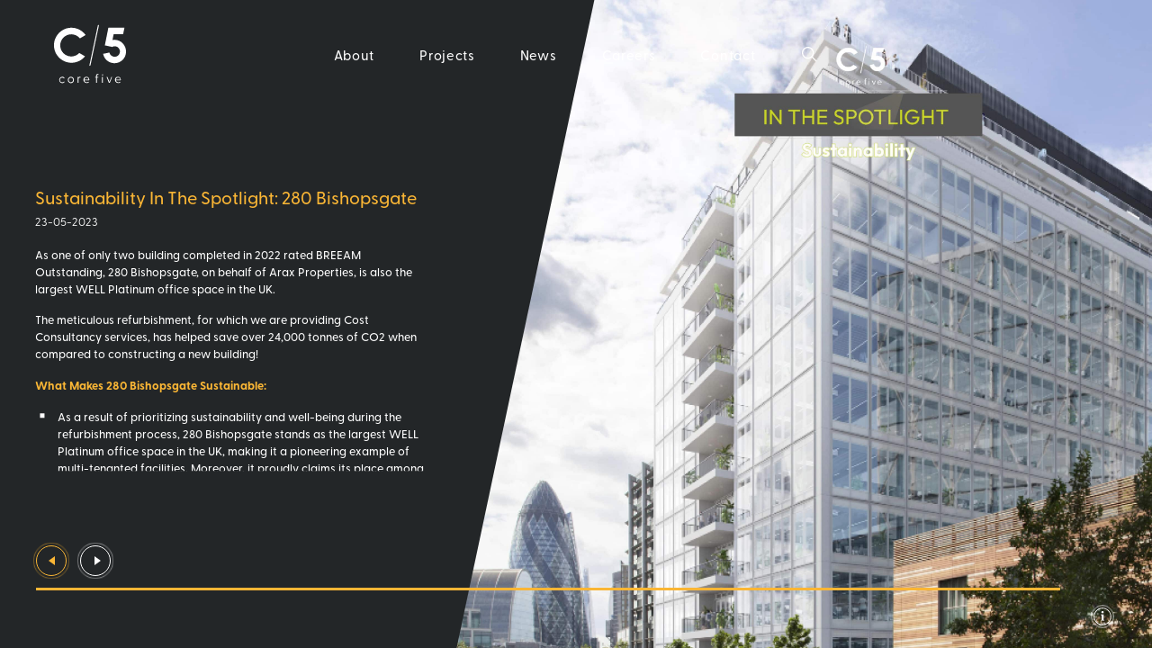

--- FILE ---
content_type: text/html; charset=UTF-8
request_url: https://corefive.co.uk/sustainability-in-the-spotlight-280-bishopsgate/
body_size: 12441
content:
<!DOCTYPE html>
<html lang="en-GB" translate="no">
<head>
    <meta http-equiv="content-type" content="text/html; charset=utf-8">
    <meta name="format-detection" content="telephone=no">
    <meta name="apple-mobile-web-app-capable" content="yes">
    <meta name="viewport" content="width=device-width, initial-scale=1, maximum-scale=1, user-scalable=0">
    <link rel="shortcut icon" href="https://corefive.co.uk/wp-content/themes/core-five/img/favicon.ico">
	<link rel="stylesheet" href="https://use.typekit.net/int7jky.css">
    <meta name='robots' content='index, follow, max-image-preview:large, max-snippet:-1, max-video-preview:-1' />
	<style>img:is([sizes="auto" i], [sizes^="auto," i]) { contain-intrinsic-size: 3000px 1500px }</style>
	
	<!-- This site is optimized with the Yoast SEO plugin v25.9 - https://yoast.com/wordpress/plugins/seo/ -->
	<title>Sustainability In The Spotlight: 280 Bishopsgate - Core Five</title>
	<link rel="canonical" href="https://corefive.co.uk/sustainability-in-the-spotlight-280-bishopsgate/" />
	<meta property="og:locale" content="en_GB" />
	<meta property="og:type" content="article" />
	<meta property="og:title" content="Sustainability In The Spotlight: 280 Bishopsgate - Core Five" />
	<meta property="og:description" content="As one of only two building completed in 2022 rated BREEAM Outstanding, 280 Bishopsgate, on behalf of Arax Properties, is also the largest WELL Platinum office space in the UK. The meticulous refurbishment, for which we are providing Cost Consultancy services, has helped save over 24,000 tonnes of CO2 when compared to constructing a new [&hellip;]" />
	<meta property="og:url" content="https://corefive.co.uk/sustainability-in-the-spotlight-280-bishopsgate/" />
	<meta property="og:site_name" content="Core Five" />
	<meta property="article:published_time" content="2023-05-23T10:24:55+00:00" />
	<meta property="article:modified_time" content="2023-05-23T10:26:28+00:00" />
	<meta property="og:image" content="https://corefive.co.uk/wp-content/uploads/2023/05/sits_280bg-feature2-scaled.jpg" />
	<meta property="og:image:width" content="2542" />
	<meta property="og:image:height" content="2560" />
	<meta property="og:image:type" content="image/jpeg" />
	<meta name="author" content="Jon Spencer" />
	<meta name="twitter:card" content="summary_large_image" />
	<meta name="twitter:creator" content="@corefivellp" />
	<meta name="twitter:site" content="@corefivellp" />
	<meta name="twitter:label1" content="Written by" />
	<meta name="twitter:data1" content="Jon Spencer" />
	<meta name="twitter:label2" content="Estimated reading time" />
	<meta name="twitter:data2" content="2 minutes" />
	<script type="application/ld+json" class="yoast-schema-graph">{"@context":"https://schema.org","@graph":[{"@type":"Article","@id":"https://corefive.co.uk/sustainability-in-the-spotlight-280-bishopsgate/#article","isPartOf":{"@id":"https://corefive.co.uk/sustainability-in-the-spotlight-280-bishopsgate/"},"author":{"name":"Jon Spencer","@id":"https://corefive.co.uk/#/schema/person/024e2969a95e86d16559a672dae98cb1"},"headline":"Sustainability In The Spotlight: 280 Bishopsgate","datePublished":"2023-05-23T10:24:55+00:00","dateModified":"2023-05-23T10:26:28+00:00","mainEntityOfPage":{"@id":"https://corefive.co.uk/sustainability-in-the-spotlight-280-bishopsgate/"},"wordCount":326,"publisher":{"@id":"https://corefive.co.uk/#organization"},"image":{"@id":"https://corefive.co.uk/sustainability-in-the-spotlight-280-bishopsgate/#primaryimage"},"thumbnailUrl":"https://corefive.co.uk/wp-content/uploads/2023/05/sits_280bg-feature2-scaled.jpg","articleSection":["News"],"inLanguage":"en-GB"},{"@type":"WebPage","@id":"https://corefive.co.uk/sustainability-in-the-spotlight-280-bishopsgate/","url":"https://corefive.co.uk/sustainability-in-the-spotlight-280-bishopsgate/","name":"Sustainability In The Spotlight: 280 Bishopsgate - Core Five","isPartOf":{"@id":"https://corefive.co.uk/#website"},"primaryImageOfPage":{"@id":"https://corefive.co.uk/sustainability-in-the-spotlight-280-bishopsgate/#primaryimage"},"image":{"@id":"https://corefive.co.uk/sustainability-in-the-spotlight-280-bishopsgate/#primaryimage"},"thumbnailUrl":"https://corefive.co.uk/wp-content/uploads/2023/05/sits_280bg-feature2-scaled.jpg","datePublished":"2023-05-23T10:24:55+00:00","dateModified":"2023-05-23T10:26:28+00:00","breadcrumb":{"@id":"https://corefive.co.uk/sustainability-in-the-spotlight-280-bishopsgate/#breadcrumb"},"inLanguage":"en-GB","potentialAction":[{"@type":"ReadAction","target":["https://corefive.co.uk/sustainability-in-the-spotlight-280-bishopsgate/"]}]},{"@type":"ImageObject","inLanguage":"en-GB","@id":"https://corefive.co.uk/sustainability-in-the-spotlight-280-bishopsgate/#primaryimage","url":"https://corefive.co.uk/wp-content/uploads/2023/05/sits_280bg-feature2-scaled.jpg","contentUrl":"https://corefive.co.uk/wp-content/uploads/2023/05/sits_280bg-feature2-scaled.jpg","width":2542,"height":2560},{"@type":"BreadcrumbList","@id":"https://corefive.co.uk/sustainability-in-the-spotlight-280-bishopsgate/#breadcrumb","itemListElement":[{"@type":"ListItem","position":1,"name":"Home","item":"https://corefive.co.uk/"},{"@type":"ListItem","position":2,"name":"News","item":"https://corefive.co.uk/news/"},{"@type":"ListItem","position":3,"name":"Sustainability In The Spotlight: 280 Bishopsgate"}]},{"@type":"WebSite","@id":"https://corefive.co.uk/#website","url":"https://corefive.co.uk/","name":"Core Five","description":"","publisher":{"@id":"https://corefive.co.uk/#organization"},"potentialAction":[{"@type":"SearchAction","target":{"@type":"EntryPoint","urlTemplate":"https://corefive.co.uk/?s={search_term_string}"},"query-input":{"@type":"PropertyValueSpecification","valueRequired":true,"valueName":"search_term_string"}}],"inLanguage":"en-GB"},{"@type":"Organization","@id":"https://corefive.co.uk/#organization","name":"Core Five","url":"https://corefive.co.uk/","logo":{"@type":"ImageObject","inLanguage":"en-GB","@id":"https://corefive.co.uk/#/schema/logo/image/","url":"https://corefive.co.uk/wp-content/uploads/2022/06/corefivelogo.png","contentUrl":"https://corefive.co.uk/wp-content/uploads/2022/06/corefivelogo.png","width":404,"height":323,"caption":"Core Five"},"image":{"@id":"https://corefive.co.uk/#/schema/logo/image/"},"sameAs":["https://x.com/corefivellp","https://www.linkedin.com/company/core-five-llp/","https://www.instagram.com/uk_corefive/"]},{"@type":"Person","@id":"https://corefive.co.uk/#/schema/person/024e2969a95e86d16559a672dae98cb1","name":"Jon Spencer","image":{"@type":"ImageObject","inLanguage":"en-GB","@id":"https://corefive.co.uk/#/schema/person/image/","url":"https://secure.gravatar.com/avatar/bae312e10f6981eb28114f42bf72f6d0315446299027fea08a07ffba506725ae?s=96&d=mm&r=g","contentUrl":"https://secure.gravatar.com/avatar/bae312e10f6981eb28114f42bf72f6d0315446299027fea08a07ffba506725ae?s=96&d=mm&r=g","caption":"Jon Spencer"},"url":"https://corefive.co.uk/author/jon-spencer-hallcorefive-co-uk/"}]}</script>
	<!-- / Yoast SEO plugin. -->


<link rel='stylesheet' id='core-five-font-css' href='https://corefive.co.uk/wp-content/themes/core-five/css/font.css?ver=3.5.607' type='text/css' media='all' />
<link rel='stylesheet' id='bootstrap-grid-css' href='https://corefive.co.uk/wp-content/themes/core-five/css/bootstrap-grid.min.css?ver=3.5.607' type='text/css' media='all' />
<link rel='stylesheet' id='core-five-main-css' href='https://corefive.co.uk/wp-content/themes/core-five/css/main.css?ver=3.5.607' type='text/css' media='all' />
<link rel="https://api.w.org/" href="https://corefive.co.uk/wp-json/" /><link rel="alternate" title="JSON" type="application/json" href="https://corefive.co.uk/wp-json/wp/v2/posts/4612" /><link rel="alternate" title="oEmbed (JSON)" type="application/json+oembed" href="https://corefive.co.uk/wp-json/oembed/1.0/embed?url=https%3A%2F%2Fcorefive.co.uk%2Fsustainability-in-the-spotlight-280-bishopsgate%2F" />
<link rel="alternate" title="oEmbed (XML)" type="text/xml+oembed" href="https://corefive.co.uk/wp-json/oembed/1.0/embed?url=https%3A%2F%2Fcorefive.co.uk%2Fsustainability-in-the-spotlight-280-bishopsgate%2F&#038;format=xml" />
<!-- Global site tag (gtag.js) - Google Analytics -->
<script async src="https://www.googletagmanager.com/gtag/js?id=UA-47485881-33"></script>
<script>
  window.dataLayer = window.dataLayer || [];
  function gtag(){dataLayer.push(arguments);}
  gtag('js', new Date());

  gtag('config', 'UA-47485881-33');
</script>
<!-- Global site tag (gtag.js) - Google Analytics -->
<script async src="https://www.googletagmanager.com/gtag/js?id=G-B7CWJXCBEE"></script>
<script>
  window.dataLayer = window.dataLayer || [];
  function gtag(){dataLayer.push(arguments);}
  gtag('js', new Date());

  gtag('config', 'G-B7CWJXCBEE');
</script>
<meta name="google-site-verification" content="_wBruWGJpI99gwHPajCJZcOC-EicSvPfqUCaiyu4LOw" />		<style type="text/css" id="wp-custom-css">
			.page-id-5775 .home-banner-decor .big {
	display: none!important;
}
.page-id-6132 .home-banner-decor {
	z-index: 0!important;
}
.page-id-6127 .home-banner-decor {
	z-index: 0!important;
}
.iframe-container {
  overflow: hidden;
  padding-top: 56.25%;
  position: relative;
	width: 100%;
}
.iframe-container iframe {
  border: 0;
  height: 100%;
  left: 0;
  position: absolute;
  top: 0;
  width: 100%;
}
.um{ opacity: 1 !important; }

.wpforms-one-half {
    z-index: 999999 !important;
}

.custom-image-location{
	position: absolute;
	top: 20%;
	left: 20%;
}		</style>
		<meta name="generator" content="WP Rocket 3.19.4" data-wpr-features="wpr_image_dimensions wpr_preload_links wpr_desktop" /></head>
    <body class="wp-singular post-template-default single single-post postid-4612 single-format-standard wp-theme-core-five projects-page without-header projects-detail-page lock with-loader-style-2" data-header-white="false" data-header-menu-white="false" data-home-banner-links-white="false" data-search-white="false">

    <div data-rocket-location-hash="2daba0d887706452d223c096367f9f10" id="content-block">
            <div data-rocket-location-hash="2598ee19563d552541c8d4af063741d8" class="loader-style-2"></div>
                <header data-rocket-location-hash="ad0500a9f07de48790e82baa24dc7288" class=" ">
            <div data-rocket-location-hash="294c6c12a3caa6aa29917026a07738e5" class="layer-close"></div>
<div data-rocket-location-hash="de1d70b5dd0f082839627d38226ce937" class="header-inner">
    <div class="header-burger"><span></span></div>
            <a href="https://corefive.co.uk/" class="header-logo">
            <svg version="1.1" id="Layer_1" xmlns="http://www.w3.org/2000/svg" xmlns:xlink="http://www.w3.org/1999/xlink" x="0px" y="0px"
	 viewBox="0 0 74 60" style="enable-background:new 0 0 74 60;" xml:space="preserve">
<style type="text/css">
	.st0{fill:#FFFFFF;}
</style>
<g>
	<g>
		<path class="st0" d="M15.9,47.8c0-1.2,0.9-2.2,2.1-2.2c0.7,0,1.2,0.3,1.5,0.7c0.1,0.1,0.1,0.1,0,0.2l-0.2,0.2
			c-0.1,0.1-0.1,0-0.2,0c-0.3-0.3-0.6-0.5-1.1-0.5c-0.9,0-1.6,0.7-1.6,1.6c0,0.9,0.7,1.6,1.6,1.6c0.5,0,0.9-0.2,1.1-0.5
			c0.1-0.1,0.1-0.1,0.2,0l0.2,0.2c0.1,0.1,0,0.1,0,0.2c-0.4,0.4-0.9,0.7-1.5,0.7C16.8,49.9,15.9,49,15.9,47.8z"/>
		<path class="st0" d="M21.8,47.8c0-1.2,0.9-2.2,2.1-2.2c1.2,0,2.1,0.9,2.1,2.2c0,1.2-0.9,2.2-2.1,2.2C22.7,49.9,21.8,49,21.8,47.8z
			 M25.4,47.8c0-0.9-0.6-1.6-1.5-1.6c-0.9,0-1.5,0.7-1.5,1.6s0.6,1.6,1.5,1.6C24.7,49.3,25.4,48.7,25.4,47.8z"/>
		<path class="st0" d="M30.5,45.8v0.3c0,0.1-0.1,0.1-0.2,0.1c-0.1,0-0.2,0-0.3,0c-0.7,0-0.9,0.7-0.9,1.1v2.4c0,0.1,0,0.1-0.1,0.1
			h-0.4c-0.1,0-0.1,0-0.1-0.1v-3.9c0-0.1,0-0.1,0.1-0.1H29c0.1,0,0.1,0,0.1,0.1l0,0.5c0.2-0.4,0.4-0.7,0.9-0.7c0.2,0,0.3,0,0.4,0.1
			C30.5,45.7,30.5,45.8,30.5,45.8z"/>
		<path class="st0" d="M36.3,48h-3.1c0.1,0.8,0.6,1.4,1.6,1.4c0.5,0,0.9-0.2,1.2-0.4c0,0,0.1,0,0.1,0l0.1,0.2c0.1,0.1,0,0.1,0,0.2
			c-0.4,0.4-0.9,0.5-1.5,0.5c-1.3,0-2.2-1-2.2-2.2c0-1.2,0.8-2.1,2.1-2.1c1.2,0,1.9,0.9,1.9,1.9C36.6,47.9,36.5,48,36.3,48z
			 M33.2,47.5H36c0-0.8-0.6-1.4-1.4-1.4C33.8,46.1,33.2,46.7,33.2,47.5z"/>
		<path class="st0" d="M41.8,44.9v0.8h0.8c0.1,0,0.1,0,0.1,0.1v0.3c0,0.1,0,0.1-0.1,0.1h-0.8v3.5c0,0.1,0,0.1-0.1,0.1h-0.4
			c-0.1,0-0.1,0-0.1-0.1v-3.5h-0.5c-0.1,0-0.1,0-0.1-0.1v-0.3c0-0.1,0-0.1,0.1-0.1h0.5v-0.9c0-0.7,0.4-1.1,1.1-1.1
			c0.2,0,0.3,0,0.4,0.1c0.1,0,0.1,0,0.1,0.1v0.3c0,0.1-0.1,0.1-0.1,0.1c-0.1,0-0.2,0-0.3,0C41.9,44.2,41.8,44.5,41.8,44.9z"/>
		<path class="st0" d="M45.2,44.3c0-0.2,0.2-0.4,0.4-0.4c0.2,0,0.4,0.2,0.4,0.4c0,0.2-0.2,0.4-0.4,0.4
			C45.3,44.6,45.2,44.5,45.2,44.3z M45.2,49.7v-3.9c0-0.1,0-0.1,0.1-0.1h0.4c0.1,0,0.1,0,0.1,0.1v3.9c0,0.1,0,0.1-0.1,0.1h-0.4
			C45.3,49.8,45.2,49.8,45.2,49.7z"/>
		<path class="st0" d="M49.9,49.7l-1.5-3.9c0-0.1,0-0.1,0.1-0.1h0.4c0.1,0,0.1,0,0.1,0.1l1.3,3.3l1.3-3.3c0-0.1,0.1-0.1,0.1-0.1H52
			c0.1,0,0.1,0.1,0.1,0.1l-1.5,3.9c0,0.1-0.1,0.1-0.2,0.1h-0.4C50,49.8,49.9,49.8,49.9,49.7z"/>
		<path class="st0" d="M57.9,48h-3.1c0.1,0.8,0.6,1.4,1.6,1.4c0.5,0,0.9-0.2,1.2-0.4c0,0,0.1,0,0.1,0l0.1,0.2c0.1,0.1,0,0.1,0,0.2
			c-0.4,0.4-0.9,0.5-1.5,0.5c-1.3,0-2.2-1-2.2-2.2c0-1.2,0.8-2.1,2.1-2.1c1.2,0,1.9,0.9,1.9,1.9C58.2,47.9,58.1,48,57.9,48z
			 M54.8,47.5h2.9c0-0.8-0.6-1.4-1.4-1.4C55.4,46.1,54.8,46.7,54.8,47.5z"/>
	</g>
	<g>
		<path class="st0" d="M36.9,38.1C36.9,38.1,36.9,38.1,36.9,38.1c-0.2,0-0.4-0.2-0.3-0.4l5.8-27.3c0-0.2,0.2-0.3,0.4-0.3
			c0.2,0,0.3,0.2,0.3,0.4l-5.8,27.3C37.2,38,37.1,38.2,36.9,38.1z"/>
		<g>
			<path class="st0" d="M53.9,20.3c-0.1,0-0.2,0-0.3,0c-0.4,0-0.8,0.1-1.2,0.1l0.8-4h6.5l0.9-4.4h-6.5h-4.5l-0.9,4.4L47.2,24l0,0.1
				v0l4.3,0.9l0.7,0.2c0.1-0.1,0.3-0.1,0.4-0.2c0.4-0.2,0.8-0.3,1.3-0.3c2,0,3.6,1.6,3.6,3.6s-1.6,3.6-3.6,3.6
				c-1.2,0-2.2-0.6-2.9-1.4v0c-0.3-0.4-0.6-1-0.7-1.5l-4.3,0.9c0.6,3.1,3,5.6,6.1,6.2c0.5,0.1,1.1,0.2,1.7,0.2
				c4.4,0,7.9-3.5,7.9-7.9S58.3,20.3,53.9,20.3z"/>
			<path class="st0" d="M24.2,31.7c-4.2,0-7.6-3.4-7.6-7.6c0-4.2,3.4-7.6,7.6-7.6c2.4,0,4.5,1.1,5.9,2.8l3.9-2.3c-2.2-3-5.7-5-9.7-5
				c-6.6,0-12,5.4-12,12c0,6.6,5.4,12,12,12c3.7,0,7.1-1.7,9.3-4.4l-3.9-2.3C28.2,30.8,26.3,31.7,24.2,31.7z"/>
		</g>
	</g>
</g>
</svg>
        </a>
            <div class="header-menu">
            <a href="#" class="btn-close"></a>
            <ul id="menu-primary-menu" class="header-menu-ul"><li id="menu-item-2706" class="menu-item menu-item-type-custom menu-item-object-custom menu-item-has-children menu-item-2706 with-list"><a href="#" class="with-list-a">About</a>
<ul class="sub-menu header-list">
<li class="header-list-wrapper"><ul class="header-list-child with-list-small">	<li id="menu-item-3762" class="menu-item menu-item-type-custom menu-item-object-custom menu-item-has-children menu-item-3762 header-list-title"><a href="#">Us</a></li><li class="header-list-small-menu">
	<ul class="sub-menu">
		<li id="menu-item-88" class="menu-item menu-item-type-post_type menu-item-object-page menu-item-88"><a href="https://corefive.co.uk/about/our-story/">Our Story</a></li>
		<li id="menu-item-2614" class="menu-item menu-item-type-post_type menu-item-object-page menu-item-2614"><a href="https://corefive.co.uk/about/differentiators/">Differentiators</a></li>
		<li id="menu-item-584" class="menu-item menu-item-type-post_type_archive menu-item-object-team menu-item-584"><a href="https://corefive.co.uk/team/">Team</a></li>
		<li id="menu-item-91" class="menu-item menu-item-type-post_type menu-item-object-page menu-item-91"><a href="https://corefive.co.uk/about/clients/">Clients</a></li>
		<li id="menu-item-98" class="menu-item menu-item-type-post_type menu-item-object-page menu-item-98"><a href="https://corefive.co.uk/about/awards/">Awards</a></li>
	</ul>
</li>
</ul><ul class="header-list-child with-list-small">	<li id="menu-item-3763" class="menu-item menu-item-type-custom menu-item-object-custom menu-item-has-children menu-item-3763 header-list-title"><a href="#">Approach</a></li><li class="header-list-small-menu">
	<ul class="sub-menu">
		<li id="menu-item-89" class="menu-item menu-item-type-post_type menu-item-object-page menu-item-89"><a href="https://corefive.co.uk/about/services/">Services</a></li>
		<li id="menu-item-86" class="menu-item menu-item-type-post_type menu-item-object-page menu-item-86"><a href="https://corefive.co.uk/about/culture/">Culture</a></li>
		<li id="menu-item-87" class="menu-item menu-item-type-post_type menu-item-object-page menu-item-87"><a href="https://corefive.co.uk/about/data-led/">Data-Led</a></li>
		<li id="menu-item-771" class="menu-item menu-item-type-post_type menu-item-object-page menu-item-771"><a href="https://corefive.co.uk/about/net-zero-carbon-firm/">Net Zero Carbon Firm</a></li>
		<li id="menu-item-85" class="menu-item menu-item-type-post_type menu-item-object-page menu-item-85"><a href="https://corefive.co.uk/about/digital/">Digital</a></li>
	</ul>
</li>
</ul><ul class="header-list-child with-list-small">	<li id="menu-item-3764" class="menu-item menu-item-type-custom menu-item-object-custom menu-item-has-children menu-item-3764 header-list-title"><a href="#">Specialisms</a></li><li class="header-list-small-menu">
	<ul class="sub-menu">
		<li id="menu-item-831" class="menu-item menu-item-type-post_type menu-item-object-page menu-item-831"><a href="https://corefive.co.uk/about/engineering-services/">Engineering Services</a></li>
		<li id="menu-item-583" class="menu-item menu-item-type-post_type menu-item-object-page menu-item-583"><a href="https://corefive.co.uk/about/net-zero-carbon/">Net Zero Carbon</a></li>
		<li id="menu-item-96" class="menu-item menu-item-type-post_type menu-item-object-page menu-item-96"><a href="https://corefive.co.uk/about/tall-buildings/">Tall Buildings</a></li>
		<li id="menu-item-95" class="menu-item menu-item-type-post_type menu-item-object-page menu-item-95"><a href="https://corefive.co.uk/about/mmc/">MMC</a></li>
		<li id="menu-item-93" class="menu-item menu-item-type-post_type menu-item-object-page menu-item-93"><a href="https://corefive.co.uk/about/facades/">Facades</a></li>
	</ul>
</li>
</ul></li></ul>
</li>
<li id="menu-item-589" class="menu-item menu-item-type-post_type_archive menu-item-object-project menu-item-589"><a href="https://corefive.co.uk/project/">Projects</a></li>
<li id="menu-item-5257" class="menu-item menu-item-type-custom menu-item-object-custom menu-item-has-children menu-item-5257 with-list"><a href="#" class="with-list-a">News</a>
<ul class="sub-menu header-list">
<li class="header-list-wrapper"><ul class="header-list-child with-list-small">	<li id="menu-item-5195" class="menu-item menu-item-type-taxonomy menu-item-object-category current-post-ancestor current-menu-parent current-post-parent menu-item-5195 header-list-title"><a href="https://corefive.co.uk/category/news/">Updates</a></li>
</ul><ul class="header-list-child with-list-small">	<li id="menu-item-5194" class="menu-item menu-item-type-taxonomy menu-item-object-category menu-item-5194 header-list-title"><a href="https://corefive.co.uk/category/research/">Research</a></li>
</ul></li></ul>
</li>
<li id="menu-item-3359" class="menu-item menu-item-type-custom menu-item-object-custom menu-item-has-children menu-item-3359 with-list"><a href="#" class="with-list-a">Careers</a>
<ul class="sub-menu header-list">
<li class="header-list-wrapper"><ul class="header-list-child with-list-small">	<li id="menu-item-107" class="menu-item menu-item-type-post_type menu-item-object-page menu-item-107 header-list-title"><a href="https://corefive.co.uk/working-with-us/">Working with Us</a></li>
</ul><ul class="header-list-child with-list-small">	<li id="menu-item-3358" class="menu-item menu-item-type-custom menu-item-object-custom menu-item-has-children menu-item-3358 header-list-title"><a href="#">Opportunities</a></li><li class="header-list-small-menu">
	<ul class="sub-menu">
		<li id="menu-item-103" class="menu-item menu-item-type-post_type menu-item-object-page menu-item-103"><a href="https://corefive.co.uk/current/">Current</a></li>
		<li id="menu-item-104" class="menu-item menu-item-type-post_type menu-item-object-page menu-item-104"><a href="https://corefive.co.uk/graduate/">Graduates</a></li>
		<li id="menu-item-105" class="menu-item menu-item-type-post_type menu-item-object-page menu-item-105"><a href="https://corefive.co.uk/placements/">Placements</a></li>
		<li id="menu-item-102" class="menu-item menu-item-type-post_type menu-item-object-page menu-item-102"><a href="https://corefive.co.uk/apprenticeships/">Apprenticeships</a></li>
	</ul>
</li>
</ul><ul class="header-list-child with-list-small">	<li id="menu-item-106" class="menu-item menu-item-type-post_type menu-item-object-page menu-item-106 header-list-title"><a href="https://corefive.co.uk/training-development/">Training &#038; Development</a></li>
</ul></li></ul>
</li>
<li id="menu-item-108" class="menu-item menu-item-type-post_type menu-item-object-page menu-item-108"><a href="https://corefive.co.uk/contact/" id="contactId">Contact</a></li>
<li><a href="#" class="icon search-open"><svg fill="#fff" xmlns="http://www.w3.org/2000/svg"  viewBox="0 0 30 30" width="30px" height="30px"><path d="M 13 3 C 7.4889971 3 3 7.4889971 3 13 C 3 18.511003 7.4889971 23 13 23 C 15.396508 23 17.597385 22.148986 19.322266 20.736328 L 25.292969 26.707031 A 1.0001 1.0001 0 1 0 26.707031 25.292969 L 20.736328 19.322266 C 22.148986 17.597385 23 15.396508 23 13 C 23 7.4889971 18.511003 3 13 3 z M 13 5 C 17.430123 5 21 8.5698774 21 13 C 21 17.430123 17.430123 21 13 21 C 8.5698774 21 5 17.430123 5 13 C 5 8.5698774 8.5698774 5 13 5 z"/></svg></a></li></ul>        </div>
        <a href="#" class="header-mobile search-open">
        <svg fill="#fff" xmlns="http://www.w3.org/2000/svg"  viewBox="0 0 30 30" width="30px" height="30px">
            <path d="M 13 3 C 7.4889971 3 3 7.4889971 3 13 C 3 18.511003 7.4889971 23 13 23 C 15.396508 23 17.597385 22.148986 19.322266 20.736328 L 25.292969 26.707031 A 1.0001 1.0001 0 1 0 26.707031 25.292969 L 20.736328 19.322266 C 22.148986 17.597385 23 15.396508 23 13 C 23 7.4889971 18.511003 3 13 3 z M 13 5 C 17.430123 5 21 8.5698774 21 13 C 21 17.430123 17.430123 21 13 21 C 8.5698774 21 5 17.430123 5 13 C 5 8.5698774 8.5698774 5 13 5 z"/>
        </svg>
    </a>
        </div>        </header>
        <main data-rocket-location-hash="3e2b22620a27662a0e53c0a25e44720c" class="main">
<div data-rocket-location-hash="0817eee5786d11243a705f57aa5b56e6" class="section banner-block-sec project-detail-two-section">
    <div class="home-banner">
        <div class="swiper-entry">
            <div class="swiper-container home-swiper" data-options='{ 
              "slidesPerView": 1,
              "loop": true,
              "effect": "fade",
              "fadeEffect": {"crossFade": false}
              }'>
                <div class="swiper-wrapper">
                    <div class="swiper-slide">
                        <div class="banner">
                            <div class="bg second_slide_project" style="background-image: url('https://corefive.co.uk/wp-content/uploads/2023/05/sits_280bg-feature2-scaled.jpg');background-position: top;"></div>
                                                            <div class="bg mobile" style="background-image: url('https://corefive.co.uk/wp-content/uploads/2023/05/sits_280bg-mob-port-scaled.jpg');"></div>
                                                        <div class="banner-opacity-top style-2 on-mobile"></div>
                            <div class="project-detail-left-block gallery-wrapper">
                                
                                <div class="project-detail-left-cont">
                                    <div class="title">Sustainability In The Spotlight: 280 Bishopsgate</div>
                                    <div class="date">23-05-2023</div>
                                    <div class="project-detail-left-overflow">
                                        <div class="text">
                                            <p>As one of only two building completed in 2022 rated BREEAM Outstanding, 280 Bishopsgate, on behalf of Arax Properties, is also the largest WELL Platinum office space in the UK.</p>
<p>The meticulous refurbishment, for which we are providing Cost Consultancy services, has helped save over 24,000 tonnes of CO2 when compared to constructing a new building!<span class="ui-provider hb b c d e f g h i j k l m n o p q r s t u v w x y z ab ac ae af ag ah ai aj ak" dir="ltr"> </span></p>
<p><strong>What Makes 280 Bishopsgate Sustainable:</strong></p>
<ul>
<li>As a result of prioritizing sustainability and well-being during the refurbishment process, 280 Bishopsgate stands as the largest WELL Platinum office space in the UK, making it a pioneering example of multi-tenanted facilities. Moreover, it proudly claims its place among London’s notable achievements, being one of only two BREEAM Outstanding buildings completed in 2022.</li>
<li>Through its meticulous refurbishment, 280 Bishopsgate has effectively preserved the existing structural frame and an impressive 75% of the original façade, resulting in a reduction of 24,000+ tonnes of CO2 when compared to constructing a completely new building. Putting this into perspective it is the equivalent of the 120 acres of deforestation or the emissions produced by 5,300 cars driven for one year.</li>
<li>The attainment of WiredScore Platinum certification signifies the building’s achievement of the highest level of connectivity standards. It indirectly contributes to sustainability through energy-efficient network infrastructure, supporting remote work and reduced commuting, promoting smart building integration, and enabling sustainable practices through efficient digital communication and collaboration.</li>
<li>As an integral component of achieving WELL Platinum certification, the design of 280 Bishopsgate was dedicated to improving the health and wellbeing of its occupants. Emphasizing the importance of indoor air quality, the design incorporated various measures such as advanced air quality monitoring systems and the use of air purifying surface finishes.</li>
<li>280 Bishopsgate also achieved Cycling Score Platinum, a certification that enhances a building by recognizing and promoting its exceptional provisions and support for cycling infrastructure. Achieving Cycling Score Platinum signifies that the building has met stringent criteria related to cycling amenities, accessibility, and facilities, encouraging and facilitating cycling as a sustainable mode of transportation.</li>
</ul>
<p>&nbsp;</p>
                                        </div>
                                    </div>
                                </div>
                            </div>

                                                        <div class="project-detail-info-block gallery-wrapper switch_news www">
                                <a href="https://corefive.co.uk/sustainability-in-the-spotlight-bankside-yards/" class="link-to-back"></a>                                <a href="https://corefive.co.uk/sustainability-in-the-spotlight-embodied-carbon-optimisation-eco/" class="link-to-next"></a>                                
                            </div>
                                                    </div>
                    </div>
                </div>
                <div class="progress-line style-2 haveAnimation"><span></span></div>
            </div>
        </div>
      

        <div class="home-banner-line style-2">
            <div class="footer-open"><img width="14" height="14" src="https://corefive.co.uk/wp-content/themes/core-five/img/icons/home_banner.svg" alt></div>
        </div>
   

                

            </div>
</div>

        </main>
        <div data-rocket-location-hash="e6a330007c44b3272ab32179d2a88e64" class="search">
    <a href="#" class="btn-close"></a>
    <div data-rocket-location-hash="f1bb2bcae9721011a2d455e8f88b2a60" class="search-wrapper">
        <form role="search" method="get" id="searchform" class="search-form" action="https://corefive.co.uk/">
            <input type="text" value="" name="s" id="s" placeholder="Type of search">
            <button type="submit" class="show-search-res">
                <svg fill="#fff" xmlns="http://www.w3.org/2000/svg" viewBox="0 0 30 30" width="30px" height="30px"><path d="M 13 3 C 7.4889971 3 3 7.4889971 3 13 C 3 18.511003 7.4889971 23 13 23 C 15.396508 23 17.597385 22.148986 19.322266 20.736328 L 25.292969 26.707031 A 1.0001 1.0001 0 1 0 26.707031 25.292969 L 20.736328 19.322266 C 22.148986 17.597385 23 15.396508 23 13 C 23 7.4889971 18.511003 3 13 3 z M 13 5 C 17.430123 5 21 8.5698774 21 13 C 21 17.430123 17.430123 21 13 21 C 8.5698774 21 5 17.430123 5 13 C 5 8.5698774 8.5698774 5 13 5 z"></path></svg>
            </button>
        </form>
       <!--  <div class="search-res">
            <span>Residential <i></i></span>
            <span>Coporate <i></i></span>
            <span>Education <i></i></span>
            <span>Commerical <i></i></span>
        </div> -->
    </div>
</div><div data-rocket-location-hash="4a6b002b9c25dc9c0bf009716b57229f" class="video-popup">
    <div data-rocket-location-hash="6f29bcd157642b24d245a4601f346c07" class="video-popup-overlay"></div>
    <div data-rocket-location-hash="53fcade82dd6a94effb2c39e6d23315e" class="video-popup-content">
        <div class="video-popup-layer"></div>
        <div class="video-popup-container">
            <div class="video-popup-align">
                <div class="embed-responsive embed-responsive-16by9">
                    <iframe class="embed-responsive-item" src="about:blank"></iframe>
                </div>
            </div>
        </div>
    </div>
    <div data-rocket-location-hash="21c99540389b47abebfb9019992d630a" class="btn-close"></div>
</div>

<div data-rocket-location-hash="8f271781154a58011a63845a16120c35" class="popup-wrapper">
  <div data-rocket-location-hash="fcc31cac77325a15ba0382bb93337c2d" class="bg-layer"></div>

  <div data-rocket-location-hash="2a4c1fca8f99b6a89900ea5fe2596e14" class="popup-content clients-popup" data-rel="clients-popup">  
    <div class="layer-close"></div>

    <div class="popup-container">
 
      <div class="cl-block clients_popup_html">
          
      </div>

      <div class="close-popup"><i></i></div>
    </div>

  </div>

  <div data-rocket-location-hash="6d2e8d3518a413a841f9c8e3f3b73b89" class="popup-content awards-popup" data-rel="awards-popup">  
    <div class="layer-close"></div>

    <div class="popup-container">

      <div class="cl-block awards_popup_html">
          
      </div>

      <div class="close-popup"><i></i></div>
    </div>

  </div>

</div><div data-rocket-location-hash="69f1cfaff13de0d7308b57ee8c747652" class="footer">
            <div data-rocket-location-hash="e825f93303954acc8c81eda9eb5d7550" class="footer-text">We use the title ‘partner’ to describe a director, consultant or senior employee of Core Five Consulting Limited. <br>© All rights reserved Core Five 2022. Website designed by <a target="_blank" href="https://www.anantektechnologies.com/
">Graphic Kitchen</a> & developed by <a target="_blank" href="https://www.anantektechnologies.com/
">Anantek Technologies</a></div>
        <div data-rocket-location-hash="db9b2f50083cfca174bc60ff89e5de65" class="footer-right">
                    <nav class="footer-menu">
                <ul id="menu-footer-menu" class="menu"><li id="menu-item-5782" class="menu-item menu-item-type-custom menu-item-object-custom menu-item-5782"><a target="_blank" href="https://corefive.co.uk/wp-content/uploads/2024/05/core-five-terms-and-conditions_website-copy_am-22_05_24.pdf">Terms and Conditions</a></li>
<li id="menu-item-119" class="menu-item menu-item-type-post_type menu-item-object-page menu-item-privacy-policy menu-item-119"><a rel="privacy-policy" href="https://corefive.co.uk/privacy-policy/">Privacy Policy</a></li>
</ul>            </nav>
                    <nav class="footer-socials">
                <ul>
                                                    <li><a href="https://www.linkedin.com/company/core-five-llp/ " target="_blank"><img width="16" height="15" src="https://corefive.co.uk/wp-content/uploads/2022/03/footer_socials_3.svg" alt></a></li>
                                                            <li><a href="https://twitter.com/corefivellp" target="_blank"><img width="17" height="13" src="https://corefive.co.uk/wp-content/uploads/2022/03/footer_socials_2.svg" alt></a></li>
                                                            <li><span><img width="54" height="19" src="https://corefive.co.uk/wp-content/uploads/2022/03/footer_socials_4.svg"></span></li>
                                            </ul>
            </nav>
                <a href="#" class="footer-close"></a>
    </div>
</div>    </div>
    <script type="text/javascript" src="https://corefive.co.uk/wp-content/themes/core-five/js/jquery-3.5.1.min.js?ver=6.8.3" id="jquery-js"></script>
<script type="text/javascript" src="https://corefive.co.uk/wp-content/plugins/ultimate-member/assets/js/um-gdpr.min.js?ver=2.10.5" id="um-gdpr-js"></script>

<div data-rocket-location-hash="9dc956c28a8dd9655a1500c987e606b4" id="um_upload_single" style="display:none;"></div>

<div data-rocket-location-hash="e02d287bd1797b1d1b1b46798a36b8ba" id="um_view_photo" style="display:none;">
	<a href="javascript:void(0);" data-action="um_remove_modal" class="um-modal-close" aria-label="Close view photo modal">
		<i class="um-faicon-times"></i>
	</a>

	<div data-rocket-location-hash="76d383e17dcea6f396ad943907d1d45d" class="um-modal-body photo">
		<div data-rocket-location-hash="edd72ec47240ecd4ac0faff1dc2485fb" class="um-modal-photo"></div>
	</div>
</div>
<script type="speculationrules">
{"prefetch":[{"source":"document","where":{"and":[{"href_matches":"\/*"},{"not":{"href_matches":["\/wp-*.php","\/wp-admin\/*","\/wp-content\/uploads\/*","\/wp-content\/*","\/wp-content\/plugins\/*","\/wp-content\/themes\/core-five\/*","\/*\\?(.+)"]}},{"not":{"selector_matches":"a[rel~=\"nofollow\"]"}},{"not":{"selector_matches":".no-prefetch, .no-prefetch a"}}]},"eagerness":"conservative"}]}
</script>
<link rel='stylesheet' id='wp-block-library-css' href='https://corefive.co.uk/wp-includes/css/dist/block-library/style.min.css?ver=6.8.3' type='text/css' media='all' />
<link rel='stylesheet' id='classic-theme-styles-css' href='https://corefive.co.uk/wp-includes/css/classic-themes.min.css?ver=6.8.3' type='text/css' media='all' />
<link rel='stylesheet' id='swiper-css' href='https://corefive.co.uk/wp-content/themes/core-five/css/swiper.css?ver=3.5.607' type='text/css' media='all' />
<link rel='stylesheet' id='light-gallery-css' href='https://corefive.co.uk/wp-content/themes/core-five/css/light-gallery.min.css?ver=3.5.607' type='text/css' media='all' />
<link rel='stylesheet' id='core-five-style-css' href='https://corefive.co.uk/wp-content/themes/core-five/css/style.css?ver=3.5.607' type='text/css' media='all' />
<link rel='stylesheet' id='wp-style-css' href='https://corefive.co.uk/wp-content/themes/core-five/style.css?ver=3.5.607' type='text/css' media='all' />
<link rel='stylesheet' id='um_modal-css' href='https://corefive.co.uk/wp-content/plugins/ultimate-member/assets/css/um-modal.min.css?ver=2.10.5' type='text/css' media='all' />
<link rel='stylesheet' id='um_ui-css' href='https://corefive.co.uk/wp-content/plugins/ultimate-member/assets/libs/jquery-ui/jquery-ui.min.css?ver=1.13.2' type='text/css' media='all' />
<link rel='stylesheet' id='um_tipsy-css' href='https://corefive.co.uk/wp-content/plugins/ultimate-member/assets/libs/tipsy/tipsy.min.css?ver=1.0.0a' type='text/css' media='all' />
<link rel='stylesheet' id='um_raty-css' href='https://corefive.co.uk/wp-content/plugins/ultimate-member/assets/libs/raty/um-raty.min.css?ver=2.6.0' type='text/css' media='all' />
<link rel='stylesheet' id='select2-css' href='https://corefive.co.uk/wp-content/plugins/ultimate-member/assets/libs/select2/select2.min.css?ver=4.0.13' type='text/css' media='all' />
<link rel='stylesheet' id='um_fileupload-css' href='https://corefive.co.uk/wp-content/plugins/ultimate-member/assets/css/um-fileupload.min.css?ver=2.10.5' type='text/css' media='all' />
<link rel='stylesheet' id='um_confirm-css' href='https://corefive.co.uk/wp-content/plugins/ultimate-member/assets/libs/um-confirm/um-confirm.min.css?ver=1.0' type='text/css' media='all' />
<link rel='stylesheet' id='um_datetime-css' href='https://corefive.co.uk/wp-content/plugins/ultimate-member/assets/libs/pickadate/default.min.css?ver=3.6.2' type='text/css' media='all' />
<link rel='stylesheet' id='um_datetime_date-css' href='https://corefive.co.uk/wp-content/plugins/ultimate-member/assets/libs/pickadate/default.date.min.css?ver=3.6.2' type='text/css' media='all' />
<link rel='stylesheet' id='um_datetime_time-css' href='https://corefive.co.uk/wp-content/plugins/ultimate-member/assets/libs/pickadate/default.time.min.css?ver=3.6.2' type='text/css' media='all' />
<link rel='stylesheet' id='um_fonticons_ii-css' href='https://corefive.co.uk/wp-content/plugins/ultimate-member/assets/libs/legacy/fonticons/fonticons-ii.min.css?ver=2.10.5' type='text/css' media='all' />
<link rel='stylesheet' id='um_fonticons_fa-css' href='https://corefive.co.uk/wp-content/plugins/ultimate-member/assets/libs/legacy/fonticons/fonticons-fa.min.css?ver=2.10.5' type='text/css' media='all' />
<link rel='stylesheet' id='um_fontawesome-css' href='https://corefive.co.uk/wp-content/plugins/ultimate-member/assets/css/um-fontawesome.min.css?ver=6.5.2' type='text/css' media='all' />
<link rel='stylesheet' id='um_common-css' href='https://corefive.co.uk/wp-content/plugins/ultimate-member/assets/css/common.min.css?ver=2.10.5' type='text/css' media='all' />
<link rel='stylesheet' id='um_responsive-css' href='https://corefive.co.uk/wp-content/plugins/ultimate-member/assets/css/um-responsive.min.css?ver=2.10.5' type='text/css' media='all' />
<link rel='stylesheet' id='um_styles-css' href='https://corefive.co.uk/wp-content/plugins/ultimate-member/assets/css/um-styles.min.css?ver=2.10.5' type='text/css' media='all' />
<link rel='stylesheet' id='um_crop-css' href='https://corefive.co.uk/wp-content/plugins/ultimate-member/assets/libs/cropper/cropper.min.css?ver=1.6.1' type='text/css' media='all' />
<link rel='stylesheet' id='um_profile-css' href='https://corefive.co.uk/wp-content/plugins/ultimate-member/assets/css/um-profile.min.css?ver=2.10.5' type='text/css' media='all' />
<link rel='stylesheet' id='um_account-css' href='https://corefive.co.uk/wp-content/plugins/ultimate-member/assets/css/um-account.min.css?ver=2.10.5' type='text/css' media='all' />
<link rel='stylesheet' id='um_misc-css' href='https://corefive.co.uk/wp-content/plugins/ultimate-member/assets/css/um-misc.min.css?ver=2.10.5' type='text/css' media='all' />
<link rel='stylesheet' id='um_default_css-css' href='https://corefive.co.uk/wp-content/plugins/ultimate-member/assets/css/um-old-default.min.css?ver=2.10.5' type='text/css' media='all' />
<script type="text/javascript" id="rocket-browser-checker-js-after">
/* <![CDATA[ */
"use strict";var _createClass=function(){function defineProperties(target,props){for(var i=0;i<props.length;i++){var descriptor=props[i];descriptor.enumerable=descriptor.enumerable||!1,descriptor.configurable=!0,"value"in descriptor&&(descriptor.writable=!0),Object.defineProperty(target,descriptor.key,descriptor)}}return function(Constructor,protoProps,staticProps){return protoProps&&defineProperties(Constructor.prototype,protoProps),staticProps&&defineProperties(Constructor,staticProps),Constructor}}();function _classCallCheck(instance,Constructor){if(!(instance instanceof Constructor))throw new TypeError("Cannot call a class as a function")}var RocketBrowserCompatibilityChecker=function(){function RocketBrowserCompatibilityChecker(options){_classCallCheck(this,RocketBrowserCompatibilityChecker),this.passiveSupported=!1,this._checkPassiveOption(this),this.options=!!this.passiveSupported&&options}return _createClass(RocketBrowserCompatibilityChecker,[{key:"_checkPassiveOption",value:function(self){try{var options={get passive(){return!(self.passiveSupported=!0)}};window.addEventListener("test",null,options),window.removeEventListener("test",null,options)}catch(err){self.passiveSupported=!1}}},{key:"initRequestIdleCallback",value:function(){!1 in window&&(window.requestIdleCallback=function(cb){var start=Date.now();return setTimeout(function(){cb({didTimeout:!1,timeRemaining:function(){return Math.max(0,50-(Date.now()-start))}})},1)}),!1 in window&&(window.cancelIdleCallback=function(id){return clearTimeout(id)})}},{key:"isDataSaverModeOn",value:function(){return"connection"in navigator&&!0===navigator.connection.saveData}},{key:"supportsLinkPrefetch",value:function(){var elem=document.createElement("link");return elem.relList&&elem.relList.supports&&elem.relList.supports("prefetch")&&window.IntersectionObserver&&"isIntersecting"in IntersectionObserverEntry.prototype}},{key:"isSlowConnection",value:function(){return"connection"in navigator&&"effectiveType"in navigator.connection&&("2g"===navigator.connection.effectiveType||"slow-2g"===navigator.connection.effectiveType)}}]),RocketBrowserCompatibilityChecker}();
/* ]]> */
</script>
<script type="text/javascript" id="rocket-preload-links-js-extra">
/* <![CDATA[ */
var RocketPreloadLinksConfig = {"excludeUris":"\/login\/|\/logout\/|\/logintemp\/|\/temp\/|\/temp-2\/|\/(?:.+\/)?feed(?:\/(?:.+\/?)?)?$|\/(?:.+\/)?embed\/|\/(index.php\/)?(.*)wp-json(\/.*|$)|\/refer\/|\/go\/|\/recommend\/|\/recommends\/","usesTrailingSlash":"1","imageExt":"jpg|jpeg|gif|png|tiff|bmp|webp|avif|pdf|doc|docx|xls|xlsx|php","fileExt":"jpg|jpeg|gif|png|tiff|bmp|webp|avif|pdf|doc|docx|xls|xlsx|php|html|htm","siteUrl":"https:\/\/corefive.co.uk","onHoverDelay":"100","rateThrottle":"3"};
/* ]]> */
</script>
<script type="text/javascript" id="rocket-preload-links-js-after">
/* <![CDATA[ */
(function() {
"use strict";var r="function"==typeof Symbol&&"symbol"==typeof Symbol.iterator?function(e){return typeof e}:function(e){return e&&"function"==typeof Symbol&&e.constructor===Symbol&&e!==Symbol.prototype?"symbol":typeof e},e=function(){function i(e,t){for(var n=0;n<t.length;n++){var i=t[n];i.enumerable=i.enumerable||!1,i.configurable=!0,"value"in i&&(i.writable=!0),Object.defineProperty(e,i.key,i)}}return function(e,t,n){return t&&i(e.prototype,t),n&&i(e,n),e}}();function i(e,t){if(!(e instanceof t))throw new TypeError("Cannot call a class as a function")}var t=function(){function n(e,t){i(this,n),this.browser=e,this.config=t,this.options=this.browser.options,this.prefetched=new Set,this.eventTime=null,this.threshold=1111,this.numOnHover=0}return e(n,[{key:"init",value:function(){!this.browser.supportsLinkPrefetch()||this.browser.isDataSaverModeOn()||this.browser.isSlowConnection()||(this.regex={excludeUris:RegExp(this.config.excludeUris,"i"),images:RegExp(".("+this.config.imageExt+")$","i"),fileExt:RegExp(".("+this.config.fileExt+")$","i")},this._initListeners(this))}},{key:"_initListeners",value:function(e){-1<this.config.onHoverDelay&&document.addEventListener("mouseover",e.listener.bind(e),e.listenerOptions),document.addEventListener("mousedown",e.listener.bind(e),e.listenerOptions),document.addEventListener("touchstart",e.listener.bind(e),e.listenerOptions)}},{key:"listener",value:function(e){var t=e.target.closest("a"),n=this._prepareUrl(t);if(null!==n)switch(e.type){case"mousedown":case"touchstart":this._addPrefetchLink(n);break;case"mouseover":this._earlyPrefetch(t,n,"mouseout")}}},{key:"_earlyPrefetch",value:function(t,e,n){var i=this,r=setTimeout(function(){if(r=null,0===i.numOnHover)setTimeout(function(){return i.numOnHover=0},1e3);else if(i.numOnHover>i.config.rateThrottle)return;i.numOnHover++,i._addPrefetchLink(e)},this.config.onHoverDelay);t.addEventListener(n,function e(){t.removeEventListener(n,e,{passive:!0}),null!==r&&(clearTimeout(r),r=null)},{passive:!0})}},{key:"_addPrefetchLink",value:function(i){return this.prefetched.add(i.href),new Promise(function(e,t){var n=document.createElement("link");n.rel="prefetch",n.href=i.href,n.onload=e,n.onerror=t,document.head.appendChild(n)}).catch(function(){})}},{key:"_prepareUrl",value:function(e){if(null===e||"object"!==(void 0===e?"undefined":r(e))||!1 in e||-1===["http:","https:"].indexOf(e.protocol))return null;var t=e.href.substring(0,this.config.siteUrl.length),n=this._getPathname(e.href,t),i={original:e.href,protocol:e.protocol,origin:t,pathname:n,href:t+n};return this._isLinkOk(i)?i:null}},{key:"_getPathname",value:function(e,t){var n=t?e.substring(this.config.siteUrl.length):e;return n.startsWith("/")||(n="/"+n),this._shouldAddTrailingSlash(n)?n+"/":n}},{key:"_shouldAddTrailingSlash",value:function(e){return this.config.usesTrailingSlash&&!e.endsWith("/")&&!this.regex.fileExt.test(e)}},{key:"_isLinkOk",value:function(e){return null!==e&&"object"===(void 0===e?"undefined":r(e))&&(!this.prefetched.has(e.href)&&e.origin===this.config.siteUrl&&-1===e.href.indexOf("?")&&-1===e.href.indexOf("#")&&!this.regex.excludeUris.test(e.href)&&!this.regex.images.test(e.href))}}],[{key:"run",value:function(){"undefined"!=typeof RocketPreloadLinksConfig&&new n(new RocketBrowserCompatibilityChecker({capture:!0,passive:!0}),RocketPreloadLinksConfig).init()}}]),n}();t.run();
}());
/* ]]> */
</script>
<script type="text/javascript" src="https://corefive.co.uk/wp-content/themes/core-five/js/custom-lazy.js?ver=3.5.607" id="core-five-custom-lazy-js"></script>
<script type="text/javascript" src="https://corefive.co.uk/wp-content/themes/core-five/js/swiper.min.js?ver=3.5.607" id="swiper-js"></script>
<script type="text/javascript" src="https://corefive.co.uk/wp-content/themes/core-five/js/light-gallery.min.js?ver=3.5.607" id="light-gallery-js"></script>
<script type="text/javascript" src="https://corefive.co.uk/wp-content/themes/core-five/js/jquery.lettering.js?ver=3.5.607" id="lettering-js"></script>
<script type="text/javascript" id="core-five-global-js-extra">
/* <![CDATA[ */
var core_five_vars = {"ajaxurl":"https:\/\/corefive.co.uk\/wp-admin\/admin-ajax.php","ajax-nonce":"f294e8d13f"};
/* ]]> */
</script>
<script type="text/javascript" src="https://corefive.co.uk/wp-content/themes/core-five/js/global.js?ver=3.5.607" id="core-five-global-js"></script>
<script type="text/javascript" src="https://corefive.co.uk/wp-content/themes/core-five/js/wp.js?ver=3.5.607" id="core-five-wp-js"></script>
<script type="text/javascript" src="https://corefive.co.uk/wp-includes/js/underscore.min.js?ver=1.13.7" id="underscore-js"></script>
<script type="text/javascript" id="wp-util-js-extra">
/* <![CDATA[ */
var _wpUtilSettings = {"ajax":{"url":"\/wp-admin\/admin-ajax.php"}};
/* ]]> */
</script>
<script type="text/javascript" src="https://corefive.co.uk/wp-includes/js/wp-util.min.js?ver=6.8.3" id="wp-util-js"></script>
<script type="text/javascript" src="https://corefive.co.uk/wp-includes/js/dist/hooks.min.js?ver=4d63a3d491d11ffd8ac6" id="wp-hooks-js"></script>
<script type="text/javascript" src="https://corefive.co.uk/wp-includes/js/dist/i18n.min.js?ver=5e580eb46a90c2b997e6" id="wp-i18n-js"></script>
<script type="text/javascript" id="wp-i18n-js-after">
/* <![CDATA[ */
wp.i18n.setLocaleData( { 'text direction\u0004ltr': [ 'ltr' ] } );
/* ]]> */
</script>
<script type="text/javascript" src="https://corefive.co.uk/wp-content/plugins/ultimate-member/assets/libs/tipsy/tipsy.min.js?ver=1.0.0a" id="um_tipsy-js"></script>
<script type="text/javascript" src="https://corefive.co.uk/wp-content/plugins/ultimate-member/assets/libs/um-confirm/um-confirm.min.js?ver=1.0" id="um_confirm-js"></script>
<script type="text/javascript" src="https://corefive.co.uk/wp-content/plugins/ultimate-member/assets/libs/pickadate/picker.min.js?ver=3.6.2" id="um_datetime-js"></script>
<script type="text/javascript" src="https://corefive.co.uk/wp-content/plugins/ultimate-member/assets/libs/pickadate/picker.date.min.js?ver=3.6.2" id="um_datetime_date-js"></script>
<script type="text/javascript" src="https://corefive.co.uk/wp-content/plugins/ultimate-member/assets/libs/pickadate/picker.time.min.js?ver=3.6.2" id="um_datetime_time-js"></script>
<script type="text/javascript" id="um_common-js-extra">
/* <![CDATA[ */
var um_common_variables = {"locale":"en_GB"};
var um_common_variables = {"locale":"en_GB"};
/* ]]> */
</script>
<script type="text/javascript" src="https://corefive.co.uk/wp-content/plugins/ultimate-member/assets/js/common.min.js?ver=2.10.5" id="um_common-js"></script>
<script type="text/javascript" src="https://corefive.co.uk/wp-content/plugins/ultimate-member/assets/libs/cropper/cropper.min.js?ver=1.6.1" id="um_crop-js"></script>
<script type="text/javascript" id="um_frontend_common-js-extra">
/* <![CDATA[ */
var um_frontend_common_variables = [];
/* ]]> */
</script>
<script type="text/javascript" src="https://corefive.co.uk/wp-content/plugins/ultimate-member/assets/js/common-frontend.min.js?ver=2.10.5" id="um_frontend_common-js"></script>
<script type="text/javascript" src="https://corefive.co.uk/wp-content/plugins/ultimate-member/assets/js/um-modal.min.js?ver=2.10.5" id="um_modal-js"></script>
<script type="text/javascript" src="https://corefive.co.uk/wp-content/plugins/ultimate-member/assets/libs/jquery-form/jquery-form.min.js?ver=2.10.5" id="um_jquery_form-js"></script>
<script type="text/javascript" src="https://corefive.co.uk/wp-content/plugins/ultimate-member/assets/libs/fileupload/fileupload.js?ver=2.10.5" id="um_fileupload-js"></script>
<script type="text/javascript" src="https://corefive.co.uk/wp-content/plugins/ultimate-member/assets/js/um-functions.min.js?ver=2.10.5" id="um_functions-js"></script>
<script type="text/javascript" src="https://corefive.co.uk/wp-content/plugins/ultimate-member/assets/js/um-responsive.min.js?ver=2.10.5" id="um_responsive-js"></script>
<script type="text/javascript" src="https://corefive.co.uk/wp-content/plugins/ultimate-member/assets/js/um-conditional.min.js?ver=2.10.5" id="um_conditional-js"></script>
<script type="text/javascript" src="https://corefive.co.uk/wp-content/plugins/ultimate-member/assets/libs/select2/select2.full.min.js?ver=4.0.13" id="select2-js"></script>
<script type="text/javascript" src="https://corefive.co.uk/wp-content/plugins/ultimate-member/assets/libs/select2/i18n/en.js?ver=4.0.13" id="um_select2_locale-js"></script>
<script type="text/javascript" src="https://corefive.co.uk/wp-content/plugins/ultimate-member/assets/libs/raty/um-raty.min.js?ver=2.6.0" id="um_raty-js"></script>
<script type="text/javascript" id="um_scripts-js-extra">
/* <![CDATA[ */
var um_scripts = {"max_upload_size":"52428800","nonce":"cfacb049be"};
/* ]]> */
</script>
<script type="text/javascript" src="https://corefive.co.uk/wp-content/plugins/ultimate-member/assets/js/um-scripts.min.js?ver=2.10.5" id="um_scripts-js"></script>
<script type="text/javascript" src="https://corefive.co.uk/wp-content/plugins/ultimate-member/assets/js/um-profile.min.js?ver=2.10.5" id="um_profile-js"></script>
<script type="text/javascript" src="https://corefive.co.uk/wp-content/plugins/ultimate-member/assets/js/um-account.min.js?ver=2.10.5" id="um_account-js"></script>
    
<script>var rocket_beacon_data = {"ajax_url":"https:\/\/corefive.co.uk\/wp-admin\/admin-ajax.php","nonce":"e98cd19726","url":"https:\/\/corefive.co.uk\/sustainability-in-the-spotlight-280-bishopsgate","is_mobile":false,"width_threshold":1600,"height_threshold":700,"delay":500,"debug":null,"status":{"atf":true,"lrc":true,"preconnect_external_domain":true},"elements":"img, video, picture, p, main, div, li, svg, section, header, span","lrc_threshold":1800,"preconnect_external_domain_elements":["link","script","iframe"],"preconnect_external_domain_exclusions":["static.cloudflareinsights.com","rel=\"profile\"","rel=\"preconnect\"","rel=\"dns-prefetch\"","rel=\"icon\""]}</script><script data-name="wpr-wpr-beacon" src='https://corefive.co.uk/wp-content/plugins/wp-rocket/assets/js/wpr-beacon.min.js' async></script></body>
</html>
<!-- This website is like a Rocket, isn't it? Performance optimized by WP Rocket. Learn more: https://wp-rocket.me -->

--- FILE ---
content_type: text/css
request_url: https://corefive.co.uk/wp-content/themes/core-five/css/main.css?ver=3.5.607
body_size: 15412
content:
/*---------------------------------*/
/* ROOT */
/*---------------------------------*/
.animation-links {display: none;}
:root {
  --color-white:  #fff;
	--color-green: #189981;
  --color-dark: #2b2b2b;
}

/*---------------------------------*/
/* RESET STYLES */
/*---------------------------------*/
* {margin: 0;padding: 0;border: 0;font-size: 100%;font: inherit;vertical-align: baseline;-webkit-text-size-adjust:none;box-sizing:border-box;}
html:not(.touch-screen)::-webkit-scrollbar,html:not(.touch-screen) *::-webkit-scrollbar {width: 6px;height:6px;}
html:not(.touch-screen)::-webkit-scrollbar-track,html:not(.touch-screen) *::-webkit-scrollbar-track {background: rgba(0,0,0,0.1);}
html:not(.touch-screen)::-webkit-scrollbar-thumb,html:not(.touch-screen) *::-webkit-scrollbar-thumb {background: var(--color-white);}
:focus, :active, :visited {outline: none;}

/*---------------------------------*/
/* CUSTOM PRELOADER */
/*---------------------------------*/
.loader-style-2 {position: fixed;left: 0;top: 0;width: 100%;height: 100%;z-index: 999;background-color: var(--color-dark);-webkit-animation: loader 1.6s linear;animation: loader 1.6s linear;-webkit-animation-iteration-count: 1;animation-iteration-count: 1;-webkit-animation-fill-mode: forwards;animation-fill-mode: forwards;}
@-webkit-keyframes loader {0% {opacity: 1;}70% {opacity: 1;}99% {opacity: 0;}100% {display: none;visibility: hidden;z-index: -10;opacity: 0;}}
@keyframes loader {0% {opacity: 1;}70% {opacity: 1;}99% {opacity: 0;}100% {display: none;visibility: hidden;z-index: -10;opacity: 0;}}

/*---------------------------------*/
/* LOADER */
/*---------------------------------*/
.loader {position: fixed;z-index: 999;top: 0;left: 0;display: -webkit-box;display: -ms-flexbox;display: flex;-webkit-box-align: center;-ms-flex-align: center;align-items: center;-webkit-box-pack: center;-ms-flex-pack: center;justify-content: center;width: 100%;height: 100vh;background-color: #232628;-webkit-transition: all 0.7s;-o-transition: all 0.7s;transition: all 0.7s;}
.loader.hide {opacity: 0;visibility: hidden;}
.loader-prev {position: absolute;z-index: 1;top: 0;left: 0;display: block;width: 100%;height: 100%;background-color: #232628;-webkit-transition: all 0.5s;-o-transition: all 0.5s;transition: all 0.5s;}
.loader-prev.hide {opacity: 0;visibility: hidden; display: none;}
.loader-cont {position: relative;top: -20px;display: inline-block;text-align: center;}
.loader-cont .loader-title,.loader-cont .loader-title-green {position: relative;display: block;font-size: 52px; font-weight: 700;letter-spacing: 2.1px;text-transform: uppercase;color: rgba(255, 255, 255, 0.03);}
.loader-cont .loader-title {width: 100%;}
.loader-cont .loader-title span {position: absolute;top: 50%;left: 50%;display: inline-block;opacity: 0;-webkit-transform: translate(-50%,-50%);-ms-transform: translate(-50%,-50%);transform: translate(-50%,-50%);-webkit-transition: all .7s;-o-transition: all .7s;transition: all .7s;}
.loader-cont .loader-title span.active {opacity: 1;}
.loader-cont .loader-title-green {color: var(--color-green);display: flex; justify-content: center; width: 100%; height: 100%;}
.loader-title-green-wrapper {position: relative;display: flex;flex-wrap: nowrap;width: 100%;-webkit-transition: all .7s;-o-transition: all .7s;transition: all .7s; display: flex; justify-content: center; flex-wrap: nowrap ;width: 100%;}
.loader-cont .loader-title-green span {position: relative;display: flex;width: auto;line-height: inherit;font-size: inherit; margin: 0 10px;}
.loader-cont .loader-title-green span:nth-child(1) {color: #118982;}
.loader-cont .loader-title-green span:nth-child(2) {color: #cad522;}
.loader-cont .loader-title-green span:nth-child(3) {color: #fab635;}
.loader-cont .loader-title-green span:nth-child(4) {color: #e63b27;}
.loader-cont .loader-title-green span:nth-child(5) {color: #005d93;}
.loader-cont .loader-small {position: absolute;top: 28px;left: 50%;display: inline-block;white-space: nowrap;font-size: 12px;font-weight: 300;letter-spacing: 1.2px;text-transform: uppercase;color: var(--color-white);-webkit-transform: translateX(-50%);-ms-transform: translateX(-50%);transform: translateX(-50%);-webkit-animation: fade 2.5s infinite 1.5s;animation: fade 2.5s infinite 1.5s;}
.loader .line-loader {position: absolute;left: 0;bottom: 90px;display: block;width: 0;height: 2px;background-color: var(--color-green);-webkit-transition: all 2.8s;-o-transition: all 2.8s;transition: all 2.8s;}
.loader.anim .line-loader {width: 100%;}

.loader.hide .loader-title-green-wrapper, .loader-prev.hide .loader-title-green-wrapper{opacity: 0;visibility: hidden;display: none;}
@-webkit-keyframes fade {0% {opacity: 1;}50% {opacity: 0;}100% {opacity: 1;}}
@keyframes fade {0% {opacity: 1;}50% {opacity: 0;}100% {opacity: 1;}}
/*lines*/
.loader-lines {position: absolute;z-index: 1000;top: 0;left: 0;display: block;width: 100%;height: 100%;background-color: #232628;opacity: 0;visibility: hidden;-webkit-transition: all .4s;-o-transition: all .4s;transition: all .4s;}
.loader-lines.bg-none {background-color: transparent;}
.loader-lines span {position: absolute;top: -5%;height: 110%;overflow: hidden;border-left: 1px solid rgba(255, 255, 255, 0.4);-webkit-transform: rotate(8deg) translateY(-100%);-ms-transform: rotate(8deg) translateY(-100%);transform: rotate(8deg) translateY(-100%);-webkit-transition: all 0.5s 0.5s;-o-transition: all 0.5s 0.5s;transition: all 0.5s 0.5s;}
.loader-lines .big::before {position: absolute;content: '';left: -50%;display: block;width: 200%;height: 100%;background-color: #232628;-webkit-transform: rotate(-8deg);-ms-transform: rotate(-8deg);transform: rotate(-8deg);-webkit-transition: all 0.5s;-o-transition: all 0.5s;transition: all 0.5s;}
.loader-lines span.big {width: 20%;}
.loader-lines span.small {width: 20px;background-color: #232628;}
.loader-lines span:nth-child(1) {width: 50%;left: -15%;border-left: none;}
.loader-lines span:nth-child(2) {left: 20%;-webkit-transition-delay: .05s;-o-transition-delay: .05s;transition-delay: .05s;}
.loader-lines span:nth-child(3) {left: 40%;-webkit-transition-delay: .1s;-o-transition-delay: .1s;transition-delay: .1s;}
.loader-lines span:nth-child(4) {left: 60%;-webkit-transition-delay: .15s;-o-transition-delay: .15s;transition-delay: .15s;}
.loader-lines span:nth-child(5) {left: 80%;width: 20%;-webkit-transition-delay: .2s;-o-transition-delay: .2s;transition-delay: .2s;}
.loader-lines span:nth-child(6) {left: 95%;-webkit-transition-delay: .25s;-o-transition-delay: .25s;transition-delay: .25s;}
.loader-lines span:nth-child(7) {left: calc(95% + 20px);-webkit-transition-delay: .3s;-o-transition-delay: .3s;transition-delay: .3s;}
.loader-lines span:nth-child(8) {left: calc(95% + 40px);-webkit-transition-delay: .35s;-o-transition-delay: .35s;transition-delay: .35s;}
.loader-lines span:nth-child(9) {left: calc(95% + 60px);-webkit-transition-delay: .4s;-o-transition-delay: .4s;transition-delay: .4s;opacity: 1;visibility: visible;}
.loader-lines span:nth-child(10) {left: calc(95% + 80px);-webkit-transition-delay: .42s;-o-transition-delay: .42s;transition-delay: .42s;opacity: 1;visibility: visible;}
.loader-lines span:nth-child(11) {left: calc(95% + 100px);-webkit-transition-delay: .44s;-o-transition-delay: .44s;transition-delay: .44s;opacity: 1;visibility: visible;}
.loader-lines span:nth-child(12) {left: calc(95% + 120px);-webkit-transition-delay: .46s;-o-transition-delay: .46s;transition-delay: .46s;opacity: 1;visibility: visible;}
.loader-lines span:nth-child(13) {left: calc(95% + 140px);-webkit-transition-delay: .48s;-o-transition-delay: .48s;transition-delay: .48s;opacity: 1;visibility: visible;}
.loader-lines span:nth-child(14) {left: calc(95% + 160px);-webkit-transition-delay: .5s;-o-transition-delay: .5s;transition-delay: .5s;opacity: 1;visibility: visible;}
/*active*/
.loader-lines.active {opacity: 1;visibility: visible;}
.loader-lines.active span {-webkit-transform: rotate(8deg);-ms-transform: rotate(8deg);transform: rotate(8deg);}
/*static*/
.loader-lines.bg-none span {opacity: 0;visibility: hidden; z-index: 10;}
.loader-lines span.static-big:nth-child(1) {-webkit-transition-delay: .15s;-o-transition-delay: .15s;transition-delay: .15s;}
.loader-lines span.static-big:nth-child(2) {-webkit-transition-delay: .3s;-o-transition-delay: .3s;transition-delay: .3s;}
.loader-lines span.static-big:nth-child(3) {-webkit-transition-delay: .45s;-o-transition-delay: .45s;transition-delay: .45s;}
.loader-lines span.static-big:nth-child(4) {-webkit-transition-delay: .6s;-o-transition-delay: .6s;transition-delay: .6s;}
.loader-lines span.static-big:nth-child(5) {-webkit-transition-delay: .75s;-o-transition-delay: .75s;transition-delay: .75s;}
.loader-lines span.static-small {-webkit-transition-delay: .9s;-o-transition-delay: .9s;transition-delay: .9s;}
/*media*/
@media(max-width: 2650px){
  .loader-cont .loader-title-green span{font-size: 52px;line-height: 52px;min-height: 52px; max-height: 52px;}
}
@media(max-width: 1920px){
  .loader-cont .loader-title-green span{font-size: 48px;line-height: 48px;min-height: 48px; max-height: 48px;}
}
@media(max-width: 1640px){
  .loader-cont .loader-title,.loader-cont .loader-title-green {font-size: 58px;line-height: 58px;min-height: 58px; max-height: 58px;}
  .loader-cont .loader-title-green span{font-size: 40px;line-height: 40px;min-height: 40px; max-height: 40px;}
}
@media(max-width: 1440px){
  .loader-cont .loader-title-green span{font-size: 32px;line-height: 32px;min-height: 32px; max-height: 32px;margin: 0 5px;}
}
@media(max-width: 1200px){
  .loader-cont .loader-title-green span{font-size: 26px;line-height: 26px;min-height: 26px; max-height: 26px;}
}







/*---------------------------------*/
/* GLOBAL SETTINGS */
/*---------------------------------*/
html {height: 100%;}
body {height: 100%;overflow: hidden;}
body.lock {overflow: hidden;}
#content-block {overflow: hidden;position: relative;}
html:not(.ie) #content-block {display:-webkit-box;display:-ms-flexbox;display:flex;-webkit-box-orient:vertical;-webkit-box-direction:normal;-ms-flex-direction:column;flex-direction:column;min-height:100%;}
.overflow-hidden {overflow: hidden;}
html.overflow-hidden body {overflow: hidden;}
html:not(.ie) main {-webkit-box-flex:1;-ms-flex:1;flex:1;}
/*spacers*/
.spacer-xl {height: 100px;}
.spacer-lg {height: 70px;}
.spacer-md {height: 50px;}
.spacer-sm {height: 30px;}
.spacer-xs {height: 20px;}
/*media*/
@media(min-width: 1400px) and (max-width: 1750px){
  .col-lt-12{-ms-flex: 0 0 100%;flex: 0 0 100%;max-width: 100%;}
  .col-lt-11{-ms-flex: 0 0 91.666667%;flex: 0 0 91.666667%;max-width: 91.666667%;}
  .col-lt-10 {-ms-flex: 0 0 83.333333%;flex: 0 0 83.333333%;max-width: 83.333333%;}
  .col-lt-9 {-ms-flex: 0 0 75%;flex: 0 0 75%;max-width: 75%;}
  .col-lt-8 {-ms-flex: 0 0 66.666667%;flex: 0 0 66.666667%;max-width: 66.666667%;}
  .col-lt-7 {-ms-flex: 0 0 58.333333%;flex: 0 0 58.333333%;max-width: 58.333333%;}
  .col-lt-6 {-ms-flex: 0 0 50%;flex: 0 0 50%;max-width: 50%;}
  .col-lt-5 {max-width: 41.666667%;flex: 0 0 41.666667%;-ms-flex: 0 0 41.666667%;}
  .col-lt-4 {-ms-flex: 0 0 33.333333%;flex: 0 0 33.333333%;max-width: 33.333333%;}
  .col-lt-3 {-ms-flex: 0 0 25%;flex: 0 0 25%;max-width: 25%;}
  .col-lt-2 {-ms-flex: 0 0 16.666667%;flex: 0 0 16.666667%;max-width: 16.666667%;}
  .offset-lt-0{margin-left:0;}
  .offset-lt-3{margin-left: 25%;}
  .offset-lt-2{margin-left: 16.666667%;}
  .offset-lt-1{margin-left: 8.333333%;}
}
@media(min-width: 1750px){
  .container {max-width: 1750px;}
} 
@media(min-width: 1640px) and (max-width: 1750px){
  .container {max-width: 1460px;}
}
@media(max-width: 1400px){
  .spacer-xl {height: 70px;}
}

/*---------------------------------*/
/* TYPOGRAPHY */
/*---------------------------------*/
body * {font-family: 'Greycliff', sans-serif;}
* {-webkit-locale: auto;}
strong {font-weight: 700;}
a {cursor:pointer;text-decoration:none;outline:none;color:inherit;transition: all 0.3s ease-out;-webkit-transition: all 0.3s ease-out;}
a:link, a:visited, a:active, a:hover {cursor:pointer;text-decoration:none;outline:none;}
iframe {border:none;outline:none;}
ul, ol {list-style: none;}
img {max-width: 100%;max-height: 100%;}
sub, sup {font-size: 50%;line-height: 0;position: relative;vertical-align: baseline;}
sup {top: -0.4em;}
sub {bottom: -0.4em;}
button {background-color: transparent;border: 0;cursor: pointer;}
/*text*/
.text,.text p {font-size: clamp(16px, 1.4vw, 20px);line-height: 1.5em;color: var(--color-white);}
.text * {margin-bottom: 20px;}
.text *:last-child {margin-bottom: 0;}
.text img {max-width: 100%;height: auto;display: block;}
.text ul li,.text ol li {position:relative;padding-left: 34px;margin-bottom: 10px;}
.text ul li:before {content: "";display: inline-block;position: absolute;top: 12px;left: 13px;width: 5px;height: 5px;background-color: #fff;}
.text ol {counter-reset: number;}
.text ol li {padding-left: 24px;}
.text ul li:last-child, .text ol li:last-child  {margin-bottom: 0;}
.text ol li:before {position: absolute;counter-increment: number;content: counter(number) ".";top: 0;left: 0;display: inline-block;font-size: 100%;font-weight: 700;line-height: inherit;color: var(--color-green);}
.text a {position:relative;color:var(--color-white);font-weight: 700;cursor:pointer;}
.text span {font-weight: 700;color: var(--color-white);}
blockquote {position: relative;display: block;width: 100%;font-size: clamp(16px, 1.6vw, 22px);font-weight: 700;line-height: 1.5em;color: var(--color-white);padding: 32px 58px;border-radius: 4px;background-color: var(--color-green);margin-top: 12px;}
/* text small */
.text.text-sm,.text.text-sm p {font-size: 13px;font-weight: 500;}
.text.text-sm * {margin-bottom: 15px;}
.text.text-sm ul li,.text.text-sm ol li {padding-left: 25px;margin-bottom: 5px;}
.text.text-sm ul li:before {top: 6px;left: 5px;width: 5px;height: 5px;}
.text.text-sm ol li {padding-left: 25px;}
.text.text-sm blockquote {font-size: 130%;padding: 20px 25px;}
/*titles*/
h1,.h1 {position: relative;font-size: clamp(24px, 3.3vw, 52px);line-height: 1.4em;color: var(--color-white);}
h2,.h2 {position: relative;font-size: clamp(23px, 2.78vw, 44px);line-height: 1.4em;color: var(--color-white);}
h3,.h3 {position: relative;font-size: clamp(22px, 2.2vw, 32px);line-height: 1.4em;color: var(--color-white);}
h4,.h4 {position: relative;font-size: clamp(18px, 1.9vw, 26px);line-height: 1.4em;color: var(--color-white);}
h5,.h5 {position: relative;font-size: clamp(18px, 1.8vw, 20px);line-height: 1.4em;color: var(--color-white);}
h6,.h6 {position: relative;font-size: 18px;line-height: 1.5em;color: var(--color-white);}
/*font-weight*/
.bold {font-weight: 700;}
.media {font-weight: 500;}
.normal {font-weight: 400;}
.thin {font-weight: 300;}
.text-upper {text-transform: uppercase;}
/*position*/
.text-left{text-align: left;}
.text-center{text-align: center;}
.text-right{text-align: right;}
/*text-line*/
.text-line-1 {overflow: hidden;-webkit-line-clamp: 1;-webkit-box-orient: vertical;display: -webkit-box;}
.text-line-2 {overflow: hidden;-webkit-line-clamp: 2;-webkit-box-orient: vertical;display: -webkit-box;}
.text-line-3 {overflow: hidden;-webkit-line-clamp: 3;-webkit-box-orient: vertical;display: -webkit-box;}
.text-line-4 {overflow: hidden;-webkit-line-clamp: 4;-webkit-box-orient: vertical;display: -webkit-box;}
.text-line-5 {overflow: hidden;-webkit-line-clamp: 5;-webkit-box-orient: vertical;display: -webkit-box;}
.text-line-6 {overflow: hidden;-webkit-line-clamp: 6;-webkit-box-orient: vertical;display: -webkit-box;}
/*media*/
@media(min-width: 1200px){
  .text a:hover {color: var(--color-green);}
}

/*---------------------------------*/
/* SITE READY ANIMATION */
/*---------------------------------*/
body .progress-line,body .home-banner-line span,body .home-banner-line div,body .home-banner .banner-cont .title,body .home-banner .banner-cont .btn-link,body .header-logo,body .header-decor,body .header-menu,body .header-burger,body .header-mobile,body.projects-page .home-banner-line,body .projects-bottom,body .project-detail-info-block,body .project-detail-cont.mobile,body .project-detail-left-cont {opacity: 0;visibility: hidden;-webkit-transition: all 0.5s 0.5s;-o-transition: all 0.5s 0.5s;transition: all 0.5s 0.5s;}
body .home-banner-links ul li .home-banner-link::after {opacity: 0;visibility: hidden;}
/*delay*/
body .home-banner .banner-cont .title {-webkit-transition-delay: .5s;-o-transition-delay: .5s;transition-delay: .5s;}
body .home-banner .banner-cont .btn-link {-webkit-transition-delay: .8s;-o-transition-delay: .8s;transition-delay: .8s;}
body .header-logo {-webkit-transition-delay: .8s;-o-transition-delay: .8s;transition-delay: .8s;}
body .header-decor,body .header-burger,body .header-mobile {-webkit-transition-delay: .8s;-o-transition-delay: .8s;transition-delay: .8s;}
body .header-menu {-webkit-transform: translateY(-100%);-ms-transform: translateY(-100%);transform: translateY(-100%);-webkit-transition-delay: .8s;-o-transition-delay: .8s;transition-delay: .8s;}
body .home-banner-links {-webkit-transform: translateX(265px);-ms-transform: translateX(265px);transform: translateX(265px);-webkit-transition: all 0.7s .4s;-o-transition: all 0.7s .4s;transition: all 0.7s .4s;}
body .home-banner-line div {-webkit-transition-delay: .8s;-o-transition-delay: .8s;transition-delay: .8s;}
/*projects-page*/
body .projects-bottom,body.projects-page .progress-line,body.projects-page .home-banner-line,body.projects-page .home-banner-line div,body .project-detail-info-block {-webkit-transition-delay: 0.3s;-o-transition-delay: 0.3s;transition-delay: 0.3s;}
body.projects-page .progress-line,body.projects-page .projects-bottom,body.projects-page .home-banner-line {-webkit-transition: all 0.7s;-o-transition: all 0.7s;transition: all 0.7s;}
body.projects-page .home-banner-line-btn {background-color: #cad522;}
body.projects-page .header-burger,body.projects-page .header-logo,body.projects-page .header-menu,body.projects-page .header-decor,body.projects-page .header-mobile {opacity: 1;visibility: visible;-webkit-transform: none;-ms-transform: none;transform: none;-webkit-transition-delay: 0s;-o-transition-delay: 0s;transition-delay: 0s;}
/*map-page*/
body.map-page .contact-navigation,body.map-page .contact-block-sec::before,body.map-page .contact-block-sec::after {opacity: 0;visibility: hidden;transition: all 0.7s 0.5s;}
body.map-page .contact-navigation,body.map-page .progress-line,body.map-page .projects-bottom,body.map-page .home-banner-line span,body.map-page .home-banner-line div {-webkit-transition-delay: .8s;-o-transition-delay: .8s;transition-delay: .8s;}
body.map-page .contact-block-sec::before {-webkit-transition-delay: 1.1s;-o-transition-delay: 1.1s;transition-delay: 1.1s;}
body.map-page .header-logo {-webkit-transition-delay: 1.4s;-o-transition-delay: 1.4s;transition-delay: 1.4s;}
body.map-page .header-decor,body.map-page .header-burger,body.map-page .header-mobile {-webkit-transition-delay: 1.7s;-o-transition-delay: 1.7s;transition-delay: 1.7s;}
body.map-page .header-menu {-webkit-transition-delay: 2s;-o-transition-delay: 2s;transition-delay: 2s;}
/*careers-page*/
body.careers-page .home-banner-line-btn {background-color: #e63b27;}
body.careers-page .progress-line span {background-color: #e63b27;}
body.careers-page .progress-line,
body.careers-page .home-banner-line span,
body.careers-page .home-banner-line div,
body.careers-page .home-banner .banner-cont .title,
body.careers-page .home-banner .banner-cont .btn-link,
body.careers-page .home-banner-line div,
body.careers-page .header-logo,
body.careers-page .header-decor,
body.careers-page .header-menu,
body.careers-page .header-burger,
body.careers-page .header-mobile,
body.mep-page .progress-line,
body.mep-page .home-banner .banner-cont .title,
body.mep-page .home-banner .banner-cont .btn-link {-webkit-transition: all 0.7s 0.5s;-o-transition: all 0.7s 0.5s;transition: all 0.7s 0.5s;}
body.careers-page.site-ready .progress-line,
body.careers-page.site-ready .home-banner-line span,
body.careers-page.site-ready .home-banner-line div,
body.careers-page.site-ready .home-banner .banner-cont .title,
body.careers-page.site-ready .home-banner .banner-cont .btn-link,
body.careers-page.site-ready .header-logo,
body.careers-page.site-ready .header-decor,
body.careers-page.site-ready .header-menu,
body.careers-page.site-ready .header-burger,
body.careers-page.site-ready .header-mobile,
body.mep-page.site-ready .progress-line,
body.mep-page.site-ready .home-banner-line,
body.mep-page.site-ready .home-banner-line span,
body.mep-page.site-ready .home-banner-line div,
body.mep-page.site-ready .banner-cont .title,
body.mep-page.site-ready .banner-cont .btn-link,
body.careers-page.site-ready .home-banner-links {opacity: 1;visibility: visible;}
.careers-page .banner {background-color: rgba(35, 38, 40, 1);}
.careers-page body.projects-page.site-ready-type-two .home-banner-line div.banner .bg:not(.mobile),
.careers-page .banner .bg:not(.mobile), .team-template-default .banner .bg:not(.mobile) {width: 61%;background-position: left;left: auto;right: 0;opacity: 0;visibility: hidden;-webkit-transform: translateX(-30px);-ms-transform: translateX(-30px);transform: translateX(-30px);-webkit-transition: all 0.7s 0.5s;-o-transition: all 0.7s 0.5s;transition: all 0.7s 0.5s;}
.team-template-default .banner .bg:not(.mobile) {width: 65%;}
.careers-page .project-detail-info-block,.careers-page .swiper-slide-active .projects-bottom {-webkit-transition-delay: 1s;-o-transition-delay: 1s;transition-delay: 1s;}
.careers-page .project-clients-wrapper {opacity: 0;visibility: hidden;-webkit-transform: translateX(-30px);-ms-transform: translateX(-30px);transform: translateX(-30px);-webkit-transition: all 0.7s 0.5s;-o-transition: all 0.7s 0.5s;transition: all 0.7s 0.5s;}
.projects-page.projects-page-simple .swiper-slide-active .project-detail-left-cont,
.careers-page .swiper-slide-active .project-detail-left-cont,
.careers-page .swiper-slide-active .project-detail-info-block,
.careers-page .swiper-slide-active .projects-bottom,
.mep-page .swiper-slide-active .swiper-slide-active .project-detail-left-cont {opacity: 1;visibility: visible;}
.careers-page .swiper-slide-active .banner .bg:not(.mobile),
.team-template-default .swiper-slide-active .banner .bg:not(.mobile),
.mep-page .project-detail-two-section .swiper-slide-active .swiper-slide-active .banner .bg:not(.mobile){opacity: 1;visibility: visible;-webkit-transform: translateX(0);-ms-transform: translateX(0);transform: translateX(0);}
.mep-page .swiper-slide-active .circle-wrapper {opacity: 1;visibility: visible;-webkit-transform: translate(0, -50%);-ms-transform: translate(0, -50%);transform: translate(0, -50%);}
.careers-page .swiper-slide-active .project-clients-wrapper {opacity: 1;visibility: visible;-webkit-transform: translateX(0);-ms-transform: translateX(0);transform: translateX(0);}
/*about-page*/
body.about-page .project-detail-two-section .home-banner-decor .big {display: none;}
body.about-page .home-banner-line-btn {background-color: #cad522;}
body.about-page .progress-line span {background-color: #cad522;}
/*type-one*/
body.site-ready-type-one .progress-line,body.site-ready-type-one .home-banner-line span,body.site-ready-type-one .home-banner-line div,body.site-ready-type-one .home-banner .banner-cont .title,body.site-ready-type-one .home-banner .banner-cont .btn-link,body.site-ready-type-one .header-logo,body.site-ready-type-one .header-decor,body.site-ready-type-one .header-menu,body.site-ready-type-one .header-burger,body.site-ready-type-one .header-mobile {opacity: 1;visibility: visible;}
body.site-ready-type-one .header-menu {-webkit-transform: translateY(0%);-ms-transform: translateY(0%);transform: translateY(0%);}
body .home-banner-links.on-show {-webkit-transition: all 0.7s 0.4s;-o-transition: all 0.7s 0.4s;transition: all 0.7s 0.4s;}
body .home-banner-links.on-show.open {-webkit-transition: all 0.7s;-o-transition: all 0.7s;transition: all 0.7s;}
body .home-banner-links.open {z-index: 8;-webkit-transform: translateX(0%);-ms-transform: translateX(0%);transform: translateX(0%);}
body .home-banner-links.open ul li.active .home-banner-link::before {width: 500px;background-color: #189981;}
body .home-banner-links.open ul li.active .home-banner-link::after {opacity: 1;visibility: visible;}
body .home-banner-links.open ul li.active .home-banner-links-list {opacity: 1;visibility: visible;-webkit-transition-delay: inherit;-o-transition-delay: inherit;transition-delay: inherit;}
/*type-two*/
body.site-ready-type-two:not(.projects-page) .progress-line,
body.site-ready-type-two:not(.projects-page) .projects-bottom,
body.site-ready-type-two:not(.projects-page) .home-banner-line,
body.projects-page.site-ready-type-two .home-banner-line div,
body.site-ready-type-two .project-detail-info-block,
body.site-ready-type-two .home-banner-line span,
body.site-ready-type-two .project-detail-cont.mobile,
body.projects-detail-page.projects-page.site-ready-type-two .project-detail-left-cont {opacity: 1;visibility: visible;}
/*type-tree*/
body.map-page.site-ready-type-tree .contact-navigation,body.map-page.site-ready-type-tree .contact-block-sec::before,body.map-page.site-ready-type-tree .header-logo,body.map-page.site-ready-type-tree .header-decor,body.map-page.site-ready-type-tree .header-menu,body.map-page.site-ready-type-tree .header-burger,body.map-page.site-ready-type-tree .header-mobile,body.map-page.site-ready-type-tree .contact-block-sec::after,body.map-page.site-ready-type-tree .progress-line,body.map-page.site-ready-type-tree .projects-bottom,body.map-page.site-ready-type-tree .home-banner-line span,body.map-page.site-ready-type-tree .home-banner-line div {opacity: 1;visibility: visible;}
body.map-page.site-ready-type-tree .header-menu {-webkit-transform: translateY(0);-ms-transform: translateY(0);transform: translateY(0);}
body.map-page.site-ready-type-tree .map-img.on-show {-webkit-transition: all 0.7s;-o-transition: all 0.7s;transition: all 0.7s;}
body.map-page.site-ready-type-tree header.on-show .header-menu {-webkit-transform: translateY(-100%);-ms-transform: translateY(-100%);transform: translateY(-100%);-webkit-transition: all 0.7s;-o-transition: all 0.7s;transition: all 0.7s;}
/*media*/
@media(min-width: 768px){
  body .home-banner-links {-webkit-transform: translateX(265px);-ms-transform: translateX(265px);transform: translateX(265px);}
  body.post-type-archive-project .header-menu-ul .current-menu-item>a,body.post-type-archive-project .header-menu-ul>.current-menu-ancestor>a, body.single-project .header-menu-ul>li>a[href*="project"] {color: #118982;}
  body.post-type-archive-news .header-menu-ul .current-menu-item>a,body.post-type-archive-news .header-menu-ul>.current-menu-ancestor>a,body.single-post .header-menu-ul>li>a[href*="news"]  {color: #fab635;}
  body.careers-page .header-menu-ul .current-menu-item>a,body.careers-page .header-menu-ul>.current-menu-ancestor>a {color: #e63b27;}
  body.page-template-contact .header-menu-ul .current-menu-item>a,body.page-template-contact .header-menu-ul>.current-menu-ancestor>a {color: #005d93;}
  body.about-page .header-menu-ul .current-menu-item>a,body.about-page .header-menu-ul>.current-menu-ancestor>a {color: #cad522;}
  body.careers-page.site-ready .header-menu {-webkit-transform: translateY(0);-ms-transform: translateY(0);transform: translateY(0);}
  body.careers-page .project-detail-blockquote {opacity: 0;visibility: hidden;-webkit-transform: translateX(30px);-ms-transform: translateX(30px);transform: translateX(30px);-webkit-transition: all 0.7s 1s;-o-transition: all 0.7s 1s;transition: all 0.7s 1s;}
  body.careers-page .swiper-slide-active .project-detail-blockquote {opacity: 1;visibility: visible;-webkit-transform: translateX(0);-ms-transform: translateX(0);transform: translateX(0);}
}
@media(min-width: 1200px){
  body.map-page.site-ready-type-tree header.on-show:hover .header-menu {-webkit-transform: translateY(0);-ms-transform: translateY(0);transform: translateY(0);}
  body.projects-page .home-banner-line-btn:hover,body.careers-page .home-banner-line-btn:hover,body.about-page .home-banner-line-btn:hover {background-color: var(--color-dark);}
  body.projects-page header .header-inner {-webkit-transform: translateY(-100%);-ms-transform: translateY(-100%);transform: translateY(-100%);-webkit-transition: all 0.7s;-o-transition: all 0.7s;transition: all 0.7s;}
  body.projects-page.projects-page-items-show header .header-inner {-webkit-transform: translateY(0);-ms-transform: translateY(0);transform: translateY(0);}
  body.projects-page.projects-page-items-show header .header-inner.on-show {-webkit-transform: translateY(-100%);-ms-transform: translateY(-100%);transform: translateY(-100%);}
  body.projects-page header:hover .header-inner.on-show {-webkit-transform: translateY(0);-ms-transform: translateY(0);transform: translateY(0);}
  body.projects-page.news-page .home-banner-line-btn:hover {background-color: var(--color-dark);}
  body.map-page.site-ready-type-tree .header-menu.on-show {-webkit-transform: translateY(-100%);-ms-transform: translateY(-100%);transform: translateY(-100%);-webkit-transition: all 0.7s;-o-transition: all 0.7s;transition: all 0.7s;}
  body.map-page.site-ready-type-tree header:hover .header-menu.on-show {-webkit-transform: translateY(0);-ms-transform: translateY(0);transform: translateY(0);}
  body.projects-page.projects-page-items-show .progress-line,
  body.projects-page.projects-page-items-show .projects-bottom,
  body.projects-page.projects-page-items-show .home-banner-line {opacity: 1;visibility: visible;}

  .projects-bottom.white {--color-white: #000;}
  .projects-bottom.white::before {content: '';position: absolute;top: 0;left: 50%;transform: translateX(-50%);height: 200%;width: 150%;background-color: #fff;}
  .projects-bottom.white .projects-filter-li:hover {border-color: rgba(0, 0, 0, 0.8);}
  .projects-bottom.white .projects-navigate {min-height: 44px;}
  body.post-type-archive-news .projects-bottom.white .projects-filter-list li span:hover {color: #fab635;}
  body.post-type-archive-project .projects-bottom.white .projects-filter-list li span:hover {color: #118982;}
  body.post-type-archive-project .projects-bottom.map-active .projects-navigate a.grid.active:hover svg path {stroke: #118982; }
  body.post-type-archive-project .projects-navigate a.grid.active svg path {stroke:#118982;}
}
@media(max-width: 1640px){
  .careers-page .banner .bg:not(.mobile) {width: 63%;}
}
@media(max-width: 1199px){
  body .home-banner-links {-webkit-transform: translateX(280px);-ms-transform: translateX(280px);transform: translateX(280px);}
  body.projects-page .projects-mobile-info {opacity: 0;visibility: hidden;-webkit-transition: all 0.7s 0.3s;-o-transition: all 0.7s 0.3s;transition: all 0.7s 0.3s;}
  body.projects-page.site-ready-type-two .projects-mobile-info {opacity: 1;visibility: visible;}
  body.map-page.site-ready-type-tree header.on-show .header-menu {-webkit-transform: translateY(0);-ms-transform: translateY(0);transform: translateY(0);}
  body.projects-page header .header-inner {opacity: 0;visibility: hidden;-webkit-transition: all 0.3s;-o-transition: all 0.3s;transition: all 0.3s;}
  body.projects-page.site-ready-type-two header .header-inner {opacity: 1;visibility: visible;}
  .careers-page .banner .bg:not(.mobile) {width: 65%;}
  body.projects-page.site-ready-type-two .progress-line,body.projects-page.site-ready-type-two .projects-bottom,body.projects-page.site-ready-type-two .home-banner-line {opacity: 1;visibility: visible;}
}
@media(max-width: 991px){
  .careers-page .banner .bg:not(.mobile) {width: 66%;}
}
@media(max-width: 767px){
  body .header-menu,body.site-ready-type-one .header-menu,body.projects-page.site-ready-type-two .header-menu,body.map-page.site-ready-type-tree .header-menu,body.careers-page .header-menu {opacity: 1;visibility: visible;-webkit-transform: translateX(-100%);-ms-transform: translateX(-100%);transform: translateX(-100%);-webkit-transition: all 0.4s;-o-transition: all 0.4s;transition: all 0.4s;}
  body.site-ready-type-one .header-menu.active,body.projects-page.site-ready-type-two .header-menu.active,body.map-page.site-ready-type-tree .header-menu.active,body.careers-page .header-menu.active {-webkit-transform: translateX(0);-ms-transform: translateX(0);transform: translateX(0);}
  body .home-banner-links {opacity: 0;visibility: hidden;-webkit-transition-delay: 6s;-o-transition-delay: 6s;transition-delay: 6s;}
  body .home-banner-links {-webkit-transform: translateY(0%);-ms-transform: translateY(0%);transform: translateY(0%);}
  body .home-banner-links {opacity: 1;visibility: visible;}
  body .project-detail-info-block,body.projects-page.projects-detail-page .progress-line {-webkit-transition-delay: 1s;-o-transition-delay: 1s;transition-delay: 1s;}
  body .project-detail-two-section .banner .bg.mobile {height: 100%;-webkit-transition: all 0.4s;-o-transition: all 0.4s;transition: all 0.4s;}
  body .project-detail-two-section .project-detail-left-block {height: 0;-webkit-transition: all 0.7s;-o-transition: all 0.7s;transition: all 0.7s;}
  body .project-detail-left-block .gallery-btn {opacity: 0;visibility: hidden;-webkit-transition: all 0.7s 0.5s;-o-transition: all 0.7s 0.5s;transition: all 0.7s 0.5s;}
  body.site-ready .project-detail-two-section .banner .bg.mobile {height: 230px;}
  body.site-ready .project-detail-two-section .project-detail-left-block {height: calc(100% - 230px);padding: 30px;}
  body.site-ready .project-detail-two-section .project-detail-left-block.gallery-wrapper .project-detail-left-overflow:not(.mep-block-overflow) { padding-bottom: 80px; }

  body.site-ready .project-detail-left-block .gallery-btn {opacity: 1;visibility: visible;border-color: rgba(255, 255, 255, 0.2);}
  body.site-ready .project-detail-left-block .gallery-btn::before {border-color: var(--color-white);}
  body.site-ready .project-detail-left-block .gallery-btn::after {background-image: url(../img/icons/gallery_btn.svg);}
  .careers-page .banner .bg:not(.mobile),.team-template-default .banner .bg:not(.mobile){display: none;}
  .careers-page .banner .bg.mobile,.team-template-default .banner .bg.mobile {display: block;height: 300px;}
  body.careers-page.site-ready .project-detail-left-block {height: calc(100% - 300px);margin-top: 300px;}
  body.careers-page .project-detail-blockquote {opacity: 0;visibility: hidden;-webkit-transform: translateY(-20px);-ms-transform: translateY(-20px);transform: translateY(-20px);-webkit-transition: all 0.7s 0.5s;-o-transition: all 0.7s 0.5s;transition: all 0.7s 0.5s;}
  body.careers-page .swiper-slide-active .project-detail-blockquote {opacity: 1;visibility: visible;-webkit-transform: translateX(0);-ms-transform: translateX(0);transform: translateX(0);}
  .careers-page .project-clients-wrapper {-webkit-transform: translateY(-30px);-ms-transform: translateY(-30px);transform: translateY(-30px);}
  .careers-page .swiper-slide-active .project-clients-wrapper {-webkit-transform: translateY(0);-ms-transform: translateY(0);transform: translateY(0);}
  body.projects-page.news-page .progress-line span {background-color: #fab635;}
}
@media(max-width: 480px){
  body.site-ready .project-detail-two-section .banner .bg.mobile {height: 220px;}
  body.site-ready .project-detail-two-section .project-detail-left-block {height: calc(100% - 220px);padding: 20px;}
  .careers-page .banner .bg.mobile,.team-template-default .banner .bg.mobile {height: 260px;}
  body.careers-page.site-ready .project-detail-left-block {height: calc(100% - 260px);margin-top: 260px; padding-bottom: 80px; overflow: auto;}
  .project-detail-info-block.style-2::after {content: '';position: absolute;z-index: -1;top: -10px;left: 0;width: 100%;height: 100px;background-color: var(--color-dark);}
  body.post-type-archive-team .project-detail-info-block.style-2::after {display: none;}
}

/*25.03 Project page*/
@media (min-width: 768px) {
body.projects-page .home-banner-links {top: 50%;left: 50%;-webkit-transform: translate(-50%, -50%);transform: translate(-50%, -50%);padding-left: 0;width: 80%;padding-block: 150px 200px;}
body.projects-page .home-banner-links div {display: none;}
body.projects-page .home-banner-links > ul {display: -webkit-box;display: -ms-flexbox;display: flex;gap: 1.5rem;}
body.projects-page .home-banner-links > ul li {opacity: 1;visibility: visible;margin-bottom: 0;}
body.projects-page .home-banner-links > ul li .home-banner-link {pointer-events: none;font-size: clamp(20px, 1.9vw, 26px);padding-bottom: 0;margin-bottom: 1rem;}
body.projects-page .home-banner-links > ul li .home-banner-link::before,
body.projects-page .home-banner-links > ul li .home-banner-link::after {content: none;}
body.projects-page .home-banner-links-list {position: relative;inset: 0;opacity: 1;visibility: visible;width: auto;}
body.projects-page .home-banner-links-list li + li {margin-top: 0.625rem;}
}
@media (min-width: 1200px) {
body.projects-page .home-banner-links {-webkit-transform: translate(-40%, -50%);transform: translate(-40%, -50%);width: 50%;padding-block: 100px;}
}
@media (min-aspect-ratio: 1.6 / 1) and (max-aspect-ratio: 1.75 / 1) {
body.projects-page .home-banner-links {top: 45%;}
}
@media (min-width: 1200px) and (min-aspect-ratio: 1.6 / 1) and (max-aspect-ratio: 1.75 / 1) {
body.projects-page .home-banner-links {top: 40%;width: 50%;padding-block: 100px;}
}

/*---------------------------------*/
/* BUTTONS */
/*---------------------------------*/
.btn-link {cursor: pointer; position: relative;display: inline-block;font-size: 13px;line-height: 34px;font-weight: 700;letter-spacing: 1.95px;text-transform: uppercase;padding-right: 52px;color: var(--color-white);}
.btn-link span {position: absolute;top: 0;right: 0;display: -webkit-box;display: -ms-flexbox;display: flex;-webkit-box-align: center;-ms-flex-align: center;align-items: center;-webkit-box-pack: center;-ms-flex-pack: center;justify-content: center;width: 34px;height: 34px;border-radius: 50%;border: 1px solid var(--color-white);}
.btn-link span::before {position: absolute;content: '';display: inline-block;width: 34px;height: 34px;border-radius: 50%;border: 1px solid rgba(255, 255, 255, 0.8);-webkit-animation: pulse 1.5s linear infinite;animation: pulse 1.5s linear infinite;}
.btn-link span::after {position: absolute;content: '';display: inline-block;width: 14px;height: 8px;background-image: url('../img/icons/btn_link.svg');background-repeat: no-repeat;background-size: contain;background-position: center;}
/*other*/
.link-to-back,.gallery-btn,.link-to-next {position: relative;display: -webkit-box;display: -ms-flexbox;display: flex;-webkit-box-align: center;-ms-flex-align: center;align-items: center;-webkit-box-pack: center;-ms-flex-pack: center;justify-content: center;width: 34px;min-width: 34px;height: 34px;border-radius: 50%;border: 1px solid var(--color-white);}
.link-to-back::before,.gallery-btn::before,.link-to-next::before {position: absolute;content: '';display: inline-block;width: 34px;height: 34px;border-radius: 50%;border: 1px solid rgba(255, 255, 255, 0.5);-webkit-animation: pulse 1.5s linear infinite;animation: pulse 1.5s linear infinite;}
.link-to-back::after {position: absolute;content: '';display: inline-block;border-right: 7px solid var(--color-white);border-top: 5px solid transparent;border-bottom: 5px solid transparent;margin-right: 2px;}
.link-to-next::after {position: absolute;content: '';display: inline-block;border-left: 7px solid var(--color-white);border-top: 5px solid transparent;border-bottom: 5px solid transparent;margin-left: 2px;}
.gallery-btn::after {position: absolute;content: '';display: inline-block;width: 16px;height: 16px;background-image: url('../img/icons/gallery_btn.svg');background-size: contain;background-repeat: no-repeat;background-position: center;}
/*play*/
.btn-link.btn-play span::after {width: auto;height: auto;background-image: none;border-left: 8px solid var(--color-white);border-top: 6px solid transparent;border-bottom: 6px solid transparent;margin-left: 2px;}
/*animation*/
@-webkit-keyframes pulse {0%{-webkit-transform: scale(1);transform: scale(1);opacity: 0;}50%{opacity: 1;}100%{-webkit-transform: scale(1.3);transform: scale(1.3);opacity: 0;}}
@keyframes pulse {0%{-webkit-transform: scale(1);transform: scale(1);opacity: 0;}50%{opacity: 1;}100%{-webkit-transform: scale(1.3);transform: scale(1.3);opacity: 0;}}

/*---------------------------------*/
/* BANNER BLOCK */
/*---------------------------------*/
.section.banner-block-sec {position: absolute;top: 0;left: 0;display: block;width: 100%;height: 100%;}
.banner {position: relative;z-index: 0; overflow: hidden;display: block;width: 100%;height: 100%;background-color: var(--color-grey);}
.banner-opacity::before {position: absolute;content: '';z-index: 2;top: 0;left: 0;display: block;width: 100%;height: 100%;background-color: rgba(0, 0, 0, 0.2);}
.banner-opacity-top::before {position: absolute;content: '';z-index: 2;top: 0;left: 0;display: block;width: 100%;height: 23%;opacity: 0;visibility: visible;background-image: linear-gradient(0, rgba(0, 0, 0, 0) 0%, rgba(0,0,0,0.8) 100%);-webkit-transition: all .5s .3s;-o-transition: all .5s .2s;transition: all .5s .2s;}
.banner-opacity-top.style-2::before {height: 48%;opacity: 0.8;}
.banner-opacity-top.on-mobile {display: none;}
.banner-opacity-bottom::before {position: absolute;content: '';z-index: 2;bottom: 0;left: 0;display: block;width: 100%;height: 40%;opacity: 0;visibility: hidden;background-image: linear-gradient(180deg, rgba(0, 0, 0, 0) 0%, rgba(0,0,0,0.8) 100%);-webkit-transition: all .5s .2s;-o-transition: all .5s .2s;transition: all .5s .2s;}
.banner .bg {background-position: 50% 50%;background-repeat: no-repeat;background-attachment: scroll;background-size: cover;position: absolute;left: 0;top: 0;width: 100%;height: 100%;}
.banner .bg.mobile {display: none;}
.banner-cont {position: fixed;z-index: 1001;left: 40px;bottom: 110px;display: block;max-width: 356px;}
.banner-cont .title.h4 {font-size: clamp(1rem, 0.8147rem + 0.7905vw, 1.625rem); width: 22ch;}
.banner-cont.mobile {display: none;}
body.site-ready .banner-opacity-top::before {opacity: 0.8;visibility: visible;}
body.site-ready .banner-opacity-bottom::before {opacity: 0.8;visibility: visible;}
/*home-banner*/
.home-banner {position: relative;display: block;width: 100%;height: 100%;}
.home-banner .swiper-entry,.home-banner .swiper-container {height: 100%;}
.home-banner-decor {position: absolute;z-index: 1;top: 0;left: 0;display: block;width: 100%;height: 100%;}
.home-banner-decor.style-2 .big {display: none;}
.home-banner-decor span {position: absolute;z-index: 2;top: -5%;left: 0;display: block;height: 110%;border-left: 1px solid rgba(255, 255, 255, 0.8);transform: rotate(8deg);}
.home-banner-decor span.big {width: calc(20% - 1px)}
.home-banner-decor span.small {width: 20px;}
.home-banner-decor span:nth-child(1) {border-left: 0;width: calc(25% - 1px);left: -5%;}
.home-banner-decor span:nth-child(2) {left: 20%;}
.home-banner-decor span:nth-child(3) {left: 40%;}
.home-banner-decor span:nth-child(4) {left: 60%;}
.home-banner-decor span:nth-child(5) {left: 80%;}
.home-banner-decor span:nth-child(6) {left: 100%;border-left: none;}
.home-banner-decor span:nth-child(7){left: 95%;}
.home-banner-decor span:nth-child(8){left: calc(95% + 20px);}
.home-banner-decor span:nth-child(9){left: calc(95% + 40px);}
.home-banner-decor span:nth-child(10){left: calc(95% + 60px);}
.home-banner-decor span:nth-child(11){left: calc(95% + 80px);}
.home-banner-decor span:nth-child(12){left: calc(95% + 100px);}
.home-banner-decor span:nth-child(13){left: calc(95% + 120px);}
.home-banner-decor span:nth-child(14){left: calc(95% + 140px);}
.home-banner-decor span:nth-child(15){left: calc(95% + 160px);}
.home-banner .banner-cont .title {text-shadow: 0 0 20px #000;margin-bottom: 30px;}
.home-banner .banner-cont.on-show {opacity: 0;visibility: hidden;-webkit-transform: translateY(30px);-ms-transform: translateY(30px);transform: translateY(30px);-webkit-transition: all .5s;-o-transition: all .5s;transition: all .5s;}
.home-banner .swiper-entry .swiper-slide-active .banner-cont.on-show,
.home-banner .swiper-entry .swiper-slide-duplicate-active .banner-cont.on-show {opacity: 1;visibility: visible;-webkit-transform: translateY(0);-ms-transform: translateY(0);transform: translateY(0);-webkit-transition: all 1.2s;-o-transition: all 1.2s;transition: all 1.2s;}
.banner-text-decor {position: absolute;z-index: 2;bottom: 0;left: 0;display: inline-block;width: 380px;height: 380px;background-image: url('../img/icons/banner_text_decor.svg');background-repeat: no-repeat;background-size: contain;background-position: center;opacity: 0;visibility: hidden;-webkit-transition: all 0.7s 2s;-o-transition: all 0.7s 2s;transition: all 0.7s 2s;}
body.site-ready .banner-text-decor {opacity: 1;visibility: visible;}
/*animate*/
.home-banner-decor span.big {overflow: hidden;}
.home-banner-decor span.big img {position: absolute;top: 0;left: 0;width: 100vw;height: 100%;max-width: none;-o-object-fit: cover;object-fit: cover;-o-object-position: center;object-position: center;-webkit-transform: rotate(-8deg) translate(calc(5% + 7px),-10%);-ms-transform: rotate(-8deg) translate(calc(5% + 7px),-10%);transform: rotate(-8deg) translate(calc(5% + 7px),-10%);}
.home-banner-decor span.big:nth-child(1) img {-webkit-transform: rotate(-8deg) translate(calc(5% + 7px),-9.3%);-ms-transform: rotate(-8deg) translate(calc(5% + 7px),-9.3%);transform: rotate(-8deg) translate(calc(5% + 7px),-9.3%);}
.home-banner-decor span.big:nth-child(2) img {-webkit-transform: rotate(-8deg) translate(calc(-20% + 7px),-10%);-ms-transform: rotate(-8deg) translate(calc(-20% + 7px),-10%);transform: rotate(-8deg) translate(calc(-20% + 7px),-10%);}
.home-banner-decor span.big:nth-child(3) img {-webkit-transform: rotate(-8deg) translate(calc(-40% + 7px),-10%);-ms-transform: rotate(-8deg) translate(calc(-40% + 7px),-10%);transform: rotate(-8deg) translate(calc(-40% + 7px),-10%);}
.home-banner-decor span.big:nth-child(4) img {-webkit-transform: rotate(-8deg) translate(calc(-60% + 7px),-10%);-ms-transform: rotate(-8deg) translate(calc(-60% + 7px),-10%);transform: rotate(-8deg) translate(calc(-60% + 7px),-10%);}
.home-banner-decor span.big:nth-child(5) img {-webkit-transform: rotate(-8deg) translate(calc(-80% + 7px),-10%);-ms-transform: rotate(-8deg) translate(calc(-80% + 7px),-10%);transform: rotate(-8deg) translate(calc(-80% + 7px),-10%);}
.home-banner-decor span.big:nth-child(6) img {-webkit-transform: rotate(-8deg) translate(calc(-100% + 7px),-10%);-ms-transform: rotate(-8deg) translate(calc(-100% + 7px),-10%);transform: rotate(-8deg) translate(calc(-100% + 7px),-10%);}
.home-banner-decor span.big.animate img.img-animate {z-index: 1;opacity: 0;visibility: hidden;-webkit-transition: all .5s;-o-transition: all .5s;transition: all .5s;}
.home-banner-decor span.big.animate.animate-active img.img-animate {opacity: 1;visibility: visible;}
/*line*/
.progress-line {position:absolute;z-index: 1;left: 40px;bottom: 65px;display: block;width: calc(94% - 40px);height: 1px;background-color: rgba(255, 255, 255, 0.5);}
.progress-line.style-2 {background-color: var(--color-white);}
.progress-line span {position: absolute;top: -1px;left: 0;display: inline-block;width: 0;height: 3px;background-color: #189981;-webkit-transition: all .4s;-o-transition: all .4s;transition: all .4s;}


body.projects-page .progress-line span {background-color: #189981;}
body.single-post .progress-line span {background-color: #fab635;}
body.careers-page .progress-line span{background-color: #e63b27;}
body.map-page .progress-line span {background-color: #005d93;}
body.about-page .progress-line span {background-color: #cad522;}


/*home line*/
.home-banner-line {position: absolute;z-index: 2;content: '';right: 40px;bottom: 16px;display: block;text-align: right;width: 3%;}
.home-banner-line span {position: absolute;z-index: 1;top: -1px;left: 0;display: block;width: 100%;height: 1px;background-color: rgba(255, 255, 255, 0.5);}
.home-banner-line.style-2 span {background-color: var(--color-white);}
.home-banner-line div {position: relative;display: inline-block;cursor: pointer;width: 30px;height: 0;padding-bottom: 30px;margin-top: 15px;}
.home-banner-line div::before {position: absolute;content: '';top: 50%;left: 50%;display: inline-block;width: 20px;height: 20px;margin-top: -11px;margin-left: -11px;border-radius: 50%;border: 1px solid rgba(255, 255, 255, 0.5);-webkit-animation: pulse 1.5s linear infinite;animation: pulse 1.5s linear infinite;}
.home-banner-line.dark div::before {margin-top: -12px;margin-left: -12px;border-color: var(--color-dark);}
.home-banner-line div img {position: absolute;top: 0;left: 0;width: 100%;height: 100%;}
.home-banner-line-btn {position: absolute;left: 0;bottom: 100%;display: -webkit-box;display: -ms-flexbox;display: flex;-webkit-box-align: center;-ms-flex-align: center;align-items: center;-webkit-box-pack: center;-ms-flex-pack: center;justify-content: center;width: 100%;height: 0;background-color: #189981;margin-left: auto;-webkit-transition: all 0.3s;-o-transition: all 0.3s;transition: all 0.3s;}
.home-banner-line-btn::before {position: absolute;content: '';display: inline-block;border-left: 7px solid var(--color-white);border-top: 5px solid transparent;border-bottom: 5px solid transparent;margin-left: 3px;opacity: 0;visibility: hidden;-webkit-transition: all 0.3s;-o-transition: all 0.3s;transition: all 0.3s;}
.home-banner-line.dark span {background-color: var(--color-dark);}
.home-banner-line-btn.show-btn {height: 28px;}
.home-banner-line-btn.show-btn::before {opacity: 1;visibility: visible;}
/*links*/
.home-banner-links {position: absolute;z-index: 1;top: 0;right: 0;display: -webkit-box;display: -ms-flexbox;display: flex;-webkit-box-orient: vertical;-webkit-box-direction: normal;-ms-flex-direction: column;flex-direction: column;-webkit-box-pack: center;-ms-flex-pack: center;justify-content: center;width: 480px;height: 100%;padding-left: 65px;}
.home-banner-links div {position: relative;display: block;font-size: 16px;letter-spacing: 0.8px;color: var(--color-white);margin-bottom: 15px;-webkit-transition: all 0.3s;-o-transition: all 0.3s;transition: all 0.3s;}
.home-banner-links ul li {position: relative;display: block;width: 100%;margin-bottom: 10px;}
.home-banner-links ul li:last-child {margin-bottom: 0;}
.home-banner-links ul li .home-banner-link {position: relative;display: inline-block;font-size: clamp(18px, 1.9vw, 26px);font-weight: 500;letter-spacing: 3.9px;text-transform: uppercase;padding-bottom: 5px;color: var(--color-white);}
.home-banner-links ul li .home-banner-link::before {position: absolute;content: '';bottom: 0;left: 0;display: inline-block;width: 100%;height: 2px;background-color: var(--color-white);-webkit-transition: all 0.7s 0.4s;-o-transition: all 0.7s 0.4s;transition: all 0.7s 0.4s;}
.home-banner-links ul li.animated .home-banner-link::before,.home-banner-links ul li.animated .home-banner-link::after {-webkit-transition: all 0.7s;-o-transition: all 0.7s;transition: all 0.7s;}
.home-banner-links ul li .home-banner-link::after {position: absolute;content: '';top: 50%;left: 140px;display: inline-block;border-left: 7px solid var(--color-white);border-top: 5px solid transparent;border-bottom: 5px solid transparent;margin-top: -8px;-webkit-transition: all 0.7s 0.4s;-o-transition: all 0.7s 0.4s;transition: all 0.7s 0.4s;}
.home-banner-links-list {position: absolute;z-index: 1;top: calc(100% + 15px);left: 140px;display: block;width: calc(100% - 140px);opacity: 0;visibility: hidden;-webkit-transition-delay: 0.3s;-o-transition-delay: 0.3s;transition-delay: 0.3s;-webkit-transition: all 0.3s;-o-transition: all 0.3s;transition: all 0.3s;}
.home-banner-links-list li {position: relative;display: block;width: 100%;margin-bottom: 10px;opacity: 0;visibility: hidden;}
.home-banner-links-list li:last-child {margin-bottom: 0;}
.home-banner-links-list li a {position: relative;display: inline-block;font-size: 15px;line-height: 1.5em;font-weight: 500;letter-spacing: 2.1px;color: var(--color-white);-webkit-transition: all 0.3s;-o-transition: all 0.3s;transition: all 0.3s;}
.home-banner-links ul li.animated .home-banner-links-list li {opacity: 1;visibility: visible;}
.home-banner-links-layer {position: absolute;z-index: 7;top: 0;left: 0;display: block;width: 100%;height: 100%;background-color: transparent;opacity: 0;visibility: hidden;-webkit-transition: all 0.3s;-o-transition: all 0.3s;transition: all 0.3s;}
.home-banner-links-decor {position: absolute;z-index: 6;top: 0;right: 0;display: block;width: 50%;height: 100%;opacity: 0;visibility: hidden;-webkit-transition: all 0.3s;-o-transition: all 0.3s;transition: all 0.3s;}
.home-banner-links-layer.active,
.home-banner-links-decor.active {opacity: 1;visibility: visible;}
.home-play-video {display: none;}
/*home-banner-links-white*/
body.home-banner-links-white .home-banner-links-decor {display: none;}
body.home-banner-links-white .home-banner-links.open {background-color: rgba(255, 255, 255, 0.95);}
body.home-banner-links-white .home-banner-links.open div,
body.home-banner-links-white .home-banner-links.open ul li .home-banner-link,
body.home-banner-links-white .home-banner-links-list li a {color: var(--color-dark);}
body.home-banner-links-white .home-banner-links.open ul li .home-banner-link::before {background-color: var(--color-dark);}
body.home-banner-links-white .home-banner-links.open ul li.active .home-banner-link::after {border-left-color: var(--color-dark);}
/*media*/
@media(min-width: 1200px){
  .home-banner-links ul li .home-banner-link:hover,
  .home-banner-links-list li a:hover {opacity: 0.7;}
  .home-banner-links ul li.active .home-banner-link:hover {opacity: 1;}
  .home-banner-line:hover .home-banner-line-btn {height: 28px;}
  .home-banner-line:hover .home-banner-line-btn::before {opacity: 1;visibility: visible;-webkit-transition: all 0.3s 0.2s;-o-transition: all 0.3s 0.2s;transition: all 0.3s 0.2s;}
  .home-banner-line-btn:hover {background-color: var(--color-dark);}
}
@media(max-width: 1400px){
  .progress-line {width: calc(92% - 40px);}
  .banner-text-decor {width: 340px;height: 340px;}
}

/*---------------------------------*/
/* HEADER */
/*---------------------------------*/
header {position: fixed;top: 0;left: 0;display: block;width: 100%;z-index: 12;padding: 0 40px;-webkit-transition: all 0.4s;-o-transition: all 0.4s;transition: all 0.4s;}
header.hide,header.hide-two {display: none;}
header.hover-menu {background-color: rgba(35, 38, 40, 0.95);border-bottom: 1px solid rgba(255, 255, 255, 0.5);}
.header-inner {position: relative;display: -webkit-box;display: -ms-flexbox;display: flex;-webkit-box-align: center;-ms-flex-align: center;align-items: center;-webkit-box-pack: justify;-ms-flex-pack: justify;justify-content: space-between;width: 100%;}
.header-logo {position: relative;z-index: 1;display: -webkit-box;display: -ms-flexbox;display: flex;width: 150px;height: 150px;}
.header-logo svg {position: relative;display: inline-block;width: 100%;}
.header-logo svg path {fill: var(--color-white);-webkit-transition: all 0.3s;-o-transition: all 0.3s;transition: all 0.3s;}
.header-decor {position: relative;display: inline-block;width: 120px;max-width: 120px;height: 60px;max-height: 60px;}
.header-decor img {position: absolute;top: 0;right: 0;display: inline-block;width: 100%;-webkit-transition: all 0.3s;-o-transition: all 0.3s;transition: all 0.3s;}
.header-decor img.black {opacity: 0;visibility: hidden;}
.header-menu {position: absolute;display: -webkit-box;display: -ms-flexbox;display: flex;-webkit-box-align: center;-ms-flex-align: center;align-items: center;-webkit-box-pack: center;-ms-flex-pack: center;justify-content: center;width: 100%;height: 100%;padding: 0 170px;}
.header-menu .header-menu-ul {position: relative;display: -webkit-box;display: -ms-flexbox;display: flex;height: 100%;}
.header-menu li {position: relative;display: -webkit-box;display: -ms-flexbox;display: flex;-webkit-box-align: center;-ms-flex-align: center;align-items: center;padding-right: 50px;}
.header-menu li:last-child {padding-right: 0;}
.header-menu li a {position: relative;display: inline-block;font-size: 15px;font-weight: 500;line-height: 1.4em;letter-spacing: 0.7px;color: var(--color-white);padding: 4px 0;}
.header-menu li.active {-webkit-transition: all 0.3s;-o-transition: all 0.3s;transition: all 0.3s;}
.header-menu li.active .with-list-a {opacity: 0.6;}
.header-menu li.link a::before {position: absolute;content: '';bottom: 0;right: 0;display: block;width: 0;height: 2px;background-color: var(--color-white);-webkit-transition: all 0.3s;-o-transition: all 0.3s;transition: all 0.3s;}
.header-menu li a.icon {display: flex;}
.header-menu li a.icon::before {display: none;}
.header-menu li a.icon:active,.header-mobile:active {-webkit-transform: translateY(3px);-ms-transform: translateY(3px);transform: translateY(3px);}
.header-menu li a svg,.header-mobile svg {position: relative;display: inline-block;width: 20px;max-width: 20px;max-height: 20px;-webkit-transition: all 0.3s;-o-transition: all 0.3s;transition: all 0.3s;}
.header-menu li a svg path,.header-mobile svg path {fill: var(--color-white);-webkit-transition: all 0.3s;-o-transition: all 0.3s;transition: all 0.3s;} 
.header-burger,.header-menu .btn-close,.header-mobile,.header-projects {display: none;}
/*list*/
.header-list {position: fixed;top: calc(100% + 1px);left: -40px;display: block;width: calc(100% + 80px);padding: 30px;background-color: rgba(35, 38, 40, 0.95);opacity: 0;visibility: hidden;-webkit-transition: all 0.4s;-o-transition: all 0.4s;transition: all 0.4s;}
.header-list.active {opacity: 1;visibility: visible;}
.header-list .header-list-wrapper {-webkit-box-pack: center;-ms-flex-pack: center;justify-content: center;-webkit-box-align: stretch;-ms-flex-align: stretch;align-items: stretch;}
.header-list-wrapper ul {margin-right: 60px;}
.header-list-wrapper ul:last-child {margin-right: 0;}
.header-list-wrapper li {padding: 0;margin-bottom: 8px;}
.header-list-wrapper li:last-child {margin-bottom: 0;}
.header-list-wrapper li a {font-size: 13px;color: rgba(255, 255, 255, 0.8);-webkit-transition: all 0.3s;-o-transition: all 0.3s;transition: all 0.3s;}
.header-list-wrapper li.header-list-title a {font-size: 14px;}
/*header-hover-white*/
body.header-hover-white header.hover-menu,
body.header-hover-white header.hover-menu .header-list {background-color: rgba(255, 255, 255, 0.95);}
body.header-hover-white header.hover-menu {border-color: rgba(35, 38, 40, 0.95);}
body.header-hover-white header.hover-menu .header-logo svg path,
body.header-hover-white header.hover-menu .header-menu li a svg path,
header.dark .header-logo svg path,header.dark .header-menu li a svg path {fill: var(--color-dark);}
body.header-hover-white header.hover-menu .header-decor img.white,header.dark .header-decor img.white {opacity: 0;visibility: hidden;}
body.header-hover-white header.hover-menu .header-decor img.black,header.dark .header-decor img.black {opacity: 1;visibility: visible;}
body.header-hover-white header.hover-menu .header-menu li a,
body.header-hover-white header.hover-menu .header-list-wrapper li a,
header.dark .header-menu li a,header.dark .header-list-wrapper li a {color: var(--color-dark);}
header.dark .header-menu li.link a::before {background-color: var(--color-dark);}
header.hover-menu.dark .header-logo svg path,
header.hover-menu.dark .header-menu li a svg path {fill: var(--color-white);}
header.hover-menu.dark .header-decor img.white {opacity: 1;visibility: visible;}
header.hover-menu.dark .header-decor img.black {opacity: 0;visibility: hidden;}
header.hover-menu.dark .header-menu li a,
header.hover-menu.dark .header-list-wrapper li a {color: var(--color-white);}
/*media*/
@media(min-width: 1200px){
  .header-menu li.link a:hover::before {right: auto;left: 0;width: 100%;}
  .header-menu li a svg:hover {opacity: 0.8;}
  .header-list-wrapper li a:hover {color: var(--color-white);}
  body.header-hover-white header.hover-menu .header-list-wrapper li a:hover,header.dark .header-list-wrapper li a:hover {opacity: 0.7;}
  .header-menu-ul>li.active::before {content: '';position: absolute;top: 0;left: 50%;transform: translateX(-50%);width: 150%;height: calc(100% + 5px);}
}
@media(max-width: 1640px){
  .header-logo {width: 140px;height: 140px;}
  .header-menu {padding: 0 160px;}
}
@media(max-width: 1400px){
  .header-logo {width: 120px;height: 120px;}
  .header-menu {padding: 0 140px;}
  .header-list-wrapper ul {margin-right: 50px;}
}

/*---------------------------------*/
/* PROJECTS First Slide */
/*---------------------------------*/
.first-slide-is-active .project-detail-info-block {opacity: 0 !important;visibility: hidden !important; }
body.site-ready .home-banner .new-prj-slider .banner-cont .title, body.site-ready .home-banner .new-prj-slider .banner-cont .btn-link {opacity: 0;visibility: hidden;-webkit-transition: all 0.7s 0.5s;-o-transition: all 0.7s 0.5s;transition: all 0.7 0.5s}
body.site-ready .home-banner .new-prj-slider .swiper-slide-active .banner-cont .title, body.site-ready .home-banner .new-prj-slider .swiper-slide-active .banner-cont .btn-link {opacity: 1;visibility: visible;}
.first-slide-is-active .projects-bottom { opacity: 0 !important;visibility: hidden !important; -webkit-transition-delay: 0.5s;-o-transition-delay: 0.5s;transition-delay: 0.5s;}


/*---------------------------------*/
/* PROJECTS */
/*---------------------------------*/
.projects-page .banner {background-color: rgba(35, 38, 40, 1);}
.projects-page .project-detail-white .banner {background-color: rgba(255, 255, 255, 1);}
.projects-block {background-color: #000;position: relative;display: -ms-grid;display: grid;width: 100%;height: 100%;grid-template-areas: 'item-1 item-2 item-3''item-4 item-5 item-6';}
.projects-block.grid-2 {grid-template-areas: 'item-1 item-2 item-3''item-1 item-4 item-5';}
.projects-block.grid-3 {grid-template-areas: 'item-2 item-3 item-1''item-4 item-5 item-1';}
.projects-block.grid-4 {grid-template-areas: 'item-1 item-1 item-2''item-1 item-1 item-3';}
.projects-block.grid-5 {grid-template-areas: 'item-2 item-1 item-1''item-3 item-1 item-1';}
.projects-block.grid-6 {grid-template-areas: 'item-1 item-1 item-2''item-3 item-4 item-5';}
.projects-block.grid-7 {grid-template-areas: 'item-1 item-2 item-3''item-4 item-4 item-5';}
.projects-block.grid-8 {grid-template-areas: 'item-1 item-2''item-3 item-4';}
.projects-block.grid-9 {grid-template-areas: 'item-1 item-2 item-3''item-4 item-4 item-3';}
.projects-block.grid-10 {grid-template-areas: 'item-1 item-2 item-3''item-1 item-4 item-4';}
.projects-block.grid-11 {grid-template-areas: 'item-1';}
.projects-block.grid-12 {grid-template-areas: 'item-1 item-2';}
/*grid-1*/
.projects-block.grid-1 .projects-block-item:nth-child(1),.projects-block.grid-1 .projects-block-item:nth-child(4) {border-left: none;}
.projects-block.grid-1 .projects-block-item:nth-child(3),.projects-block.grid-1 .projects-block-item:nth-child(6) {border-right: none;}
/*grid-2*/
.projects-block.grid-2 .item-1 {border-left: none;border-top: none;}
.projects-block.grid-2 .item-2 {border-top: none;}
.projects-block.grid-2 .item-3 {border-top: none;border-right: none;}
.projects-block.grid-2 .item-5 {border-right: none;}
.projects-block.grid-2 .item-6 {display: none;}
/*grid-3*/
.projects-block.grid-3 .item-1 {border-top: none;border-right: none;}
.projects-block.grid-3 .item-2 {border-left: none;border-top: none;}
.projects-block.grid-3 .item-3 {border-top: none;}
.projects-block.grid-3 .item-4 {border-left: none;}
.projects-block.grid-3 .item-6 {display: none;}
/*grid-4*/
.projects-block.grid-4 .item-1 {border-top: none;border-left: none;}
.projects-block.grid-4 .item-2 {border-top: none;border-right: none;}
.projects-block.grid-4 .item-3 {border-right: none;}
.projects-block.grid-4 .item-4,
.projects-block.grid-4 .item-5,
.projects-block.grid-4 .item-6 {display: none;}
/*grid-5*/
.projects-block.grid-5 .item-1 {border-top: none;border-right: none;}
.projects-block.grid-5 .item-2 {border-left: none;border-top: none;}
.projects-block.grid-5 .item-3 {border-left: none;}
.projects-block.grid-5 .item-4,
.projects-block.grid-5 .item-5,
.projects-block.grid-5 .item-6 {display: none;}
/*grid-6*/
.projects-block.grid-6 .item-1 {border-left: none;border-top: none;}
.projects-block.grid-6 .item-2 {border-top: none;border-right: none;}
.projects-block.grid-6 .item-3 {border-left: none;}
.projects-block.grid-6 .item-5 {border-right: none;}
.projects-block.grid-6 .item-6 {display: none;}
/*grid-7*/
.projects-block.grid-7 .item-1 {border-left: none;border-top: none;}
.projects-block.grid-7 .item-2 {border-top: none;}
.projects-block.grid-7 .item-3 {border-top: none;border-right: none;}
.projects-block.grid-7 .item-4 {border-left: none;}
.projects-block.grid-7 .item-5 {border-right: none;}
.projects-block.grid-7 .item-6 {display: none;}
/*grid-8*/
.projects-block.grid-8 .item-1 {border-top: none;border-left: none;}
.projects-block.grid-8 .item-2 {border-top: none;border-right: none;}
.projects-block.grid-8 .item-3 {border-left: none;}
.projects-block.grid-8 .item-4 {border-right: none;}
.projects-block.grid-8 .item-5,
.projects-block.grid-8 .item-6 {display: none;}
/*grid-9*/
.projects-block.grid-9 .item-1 {border-top: none;border-left: none;}
.projects-block.grid-9 .item-2 {border-top: none;}
.projects-block.grid-9 .item-3 {border-top: none;border-right: none;}
.projects-block.grid-9 .item-4 {border-left: none;}
.projects-block.grid-9 .item-5,
.projects-block.grid-9 .item-6 {display: none;}
/*grid-10*/
.projects-block.grid-10 .item-1 {border-top: none;border-left: none;}
.projects-block.grid-10 .item-2 {border-top: none;}
.projects-block.grid-10 .item-3 {border-top: none;border-right: none;}
.projects-block.grid-10 .item-4 {border-right: none;}
.projects-block.grid-10 .item-5,
.projects-block.grid-10 .item-6 {display: none;}
/*grid-11*/
.projects-block.grid-11 .item-1 {border: none;}
.projects-block.grid-11 .item-2,
.projects-block.grid-11 .item-3,
.projects-block.grid-11 .item-4,
.projects-block.grid-11 .item-5,
.projects-block.grid-11 .item-6 {display: none;}
/*grid-12*/
.projects-block.grid-12 .item-1 {border-top: none;border-left: none;}
.projects-block.grid-12 .item-2 {border-top: none;border-right: none;}
.projects-block.grid-12 .item-3,
.projects-block.grid-12 .item-4,
.projects-block.grid-12 .item-5,
.projects-block.grid-12 .item-6 {display: none;}
/*items*/
.projects-block .item-1 {grid-area: item-1;-webkit-transition: all 0.2s;-o-transition: all 0.2s;transition: all 0.2s;}
.projects-block .item-2 {grid-area: item-2;-webkit-transition: all 0.2s 0.2s;-o-transition: all 0.2s 0.2s;transition: all 0.2s 0.2s;}
.projects-block .item-3 {grid-area: item-3;-webkit-transition: all 0.2s 0.4s;-o-transition: all 0.2s 0.4s;transition: all 0.2s 0.4s;}
.projects-block .item-4 {grid-area: item-4;-webkit-transition: all 0.2s 0.6s;-o-transition: all 0.2s 0.6s;transition: all 0.2s 0.6s;}
.projects-block .item-5 {grid-area: item-5;-webkit-transition: all 0.2s 0.8s;-o-transition: all 0.2s 0.8s;transition: all 0.2s 0.8s;}
.projects-block .item-6 {grid-area: item-6;-webkit-transition: all 0.2s 1s;-o-transition: all 0.2s 1s;transition: all 0.2s 1s;}
.projects-block-item {position: relative;display: block;width: 100%;height: 100%;border: 2px solid #c4c4c4;opacity: 0;visibility: hidden;}
.projects-block-item.opacity-top {border-top: none;}
.projects-block-item.opacity-top::before,.projects-block-item.opacity-bottom::before {position: absolute;z-index: 1;content: '';top: 0;left: -1px;display: block;width: calc(100% + 2px);height: 100%;background-image: linear-gradient(0, rgba(255,255,255,0) 65%, rgba(0,0,0,1) 115%);}
.projects-block-item.opacity-bottom {border-bottom: none;}
.projects-block-item.opacity-bottom::before {top: auto;bottom: 0;background-image: linear-gradient(180deg, rgba(255,255,255,0) 50%, rgba(0,0,0,1) 100%);}
.projects-block-item::after {position: absolute;content: '';bottom: 0;right: -5px;display: inline-block;width: 230px;height: 150px;background-image: url('../img/icons/projects_block_decor_bottom.svg');background-size: contain;background-repeat: no-repeat;background-position: center;opacity: 0;visibility: hidden;-webkit-transition: all 0.3s;-o-transition: all 0.3s;transition: all 0.3s;}
.projects-block-imgs {position: relative;display: block;width: 100%;height: 100%;overflow: hidden;}
.projects-block-imgs.hide {display: none;}
.projects-block-imgs img {position: absolute;top: 0;left: 0;display: block;width: 100%;height: 100%;-o-object-fit: cover;object-fit: cover;-webkit-backface-visibility: hidden;backface-visibility: hidden;-webkit-filter: grayscale(100%);filter: grayscale(100%);-webkit-transition: all 0.7s;-o-transition: all 0.7s;transition: all 0.7s;}
.projects-block-labels{position: absolute;z-index: 1;top: 0;left: 0;display: inline-block;-webkit-transition: -webkit-filter  0.3s;transition: -webkit-filter  0.3s;-o-transition: filter  0.3s;transition: filter  0.3s;transition: filter  0.3s, -webkit-filter  0.3s;-webkit-box-shadow: -1px 0px 0px 0px rgba(196,196,196,1);-moz-box-shadow: -1px 0px 0px 0px rgba(196,196,196,1);box-shadow: -1px 0px 0px 0px rgba(196,196,196,1);}
.projects-block-item .gallery-btn {position: absolute;z-index: 1;top: auto;left: auto;bottom: 10px;right: 10px;display: -webkit-box;display: -ms-flexbox;display: flex;opacity: 0;visibility: hidden;-webkit-transition: opacity 0.3s, visibility 0.3s;-o-transition: opacity 0.3s, visibility 0.3s;transition: opacity 0.3s, visibility 0.3s;}
.projects-block-labels span {position: relative;display: -webkit-box;display: -ms-flexbox;display: flex;-webkit-box-align: center;-ms-flex-align: center;align-items: center;width: -webkit-fit-content;width: -moz-fit-content;width: fit-content;font-size: 14px;font-weight: 500;color: var(--color-dark);padding: 12px 18px 12px 40px;background-color: rgba(255, 255, 255, 0.9);}
.projects-block-labels span:first-child::before {position: absolute;content: '';left: 16px;display: inline-block;width: 8px;height: 8px;border-radius: 50%;background-color: #cad522;}
body.post-type-archive-project .projects-block-labels span:first-child::before {background-color: #189981;}
body.post-type-archive-news .projects-block-labels span:first-child::before {background-color: #fab635;}
.projects-banner .swiper-entry.mobile {display: none;}
body.projects-page.site-ready .projects-block-item {opacity: 1;visibility: visible;}
body.category-news.site-ready .projects-block-item {opacity: 1;visibility: visible;}
@-webkit-keyframes fade {0% {opacity: 1;}50% {opacity: 0;}100% {opacity: 1;}}
@keyframes fade {0% {opacity: 1;}50% {opacity: 0;}100% {opacity: 1;}}
/*hover-2*/
.projects-block-item.hover-2::after {width: 150px;height: 230px;bottom: auto;top: -5px;right: 0;background-image: url('../img/icons/projects_block_decor_top.svg');}
.projects-block-item.hover-2 .gallery-btn {bottom: auto;top: 10px;}
/*bottom*/
.projects-bottom {position: absolute;z-index: 3;left: 40px;bottom: 15px;display: -webkit-box;display: -ms-flexbox;display: flex;-webkit-box-align: center;-ms-flex-align: center;align-items: center;-webkit-box-pack: justify;-ms-flex-pack: justify;justify-content: space-between;width: calc(94% - 40px);}
.projects-bottom.style-2 {-webkit-box-pack: start;-ms-flex-pack: start;justify-content: flex-start;bottom: 20px;}
/*filter*/
.projects-filter-mobile {position: relative;display: none;-webkit-box-align: center;-ms-flex-align: center;align-items: center;cursor: pointer;}
.projects-filter-mobile .icon {position: relative;display: -webkit-box;display: -ms-flexbox;display: flex;-webkit-box-align: center;-ms-flex-align: center;align-items: center;width: 20px;min-width: 20px;height: 12px;margin-right: 10px;}
.projects-filter-mobile .icon span {position: absolute;right: 0;display: inline-block;width: 16px;height: 1px;background-color: var(--color-white);}
.projects-filter-mobile .icon::before,.projects-filter-mobile .icon::after {position: absolute;content: '';top: 0;right: 0;display: inline-block;width: 100%;height: 1px;background-color: var(--color-white);}
.projects-filter-mobile .icon::after {top: auto;bottom: 0;width: 11px;}
.projects-filter-mobile p {position: relative;display: inline-block;font-size: 13px;font-weight: 700;letter-spacing: 1.2px;color: var(--color-white);text-transform: uppercase;} 
.projects-filter-ul-block {position: relative;display: block;width: 100%;}
.projects-filter-ul-block .btn-close {display: none;}
.projects-filter,.projects-filter-block,.projects-filter-ul {position: relative;display: block;}
.projects-filter-li {position: relative;display: inline-block;width: 215px;max-width: 215px;padding: 6px 0;border-bottom: 1px solid var(--color-white);margin-right: 30px;-webkit-transition: all 0.3s;-o-transition: all 0.3s;transition: all 0.3s;}
.projects-filter-li:last-child {margin-right: 0;}
.projects-filter-link {position: relative;overflow: hidden;-webkit-line-clamp: 1;-webkit-box-orient: vertical;display: -webkit-box;width: 100%;font-size: 15px;line-height: 1.4em;font-weight: 500;letter-spacing: 0.7px;color: var(--color-white);padding-right: 20px;-webkit-transition: all 0.3s;-o-transition: all 0.3s;transition: all 0.3s;}
.projects-filter-link::before {position: absolute;content: '';top: 50%;right: 2px;display: inline-block;width: 6px;height: 6px;margin-top: -3px;border-left: 2px solid var(--color-white);border-top: 2px solid var(--color-white);-webkit-transform: rotate(45deg);-ms-transform: rotate(45deg);transform: rotate(45deg);-webkit-transition: all 0.3s;-o-transition: all 0.3s;transition: all 0.3s;}
.projects-filter-li.focus .projects-filter-link::before {margin-top: -6px;-webkit-transform: rotate(225deg);-ms-transform: rotate(225deg);transform: rotate(225deg);}
.projects-filter-list {position: absolute;left: -15px;bottom: calc(100% + 10px);display: inline-block;width: 230px;overflow: auto;padding: 15px;background-color: rgba(35, 38, 40, 0.95);opacity: 0;visibility: hidden;-webkit-transform: translateY(40px);-ms-transform: translateY(40px);transform: translateY(40px);-webkit-transition: all 0.3s;-o-transition: all 0.3s;transition: all 0.3s;}
.projects-filter-list.active {opacity: 1;visibility: visible;-webkit-transform: translateY(0);-ms-transform: translateY(0);transform: translateY(0);}
.projects-filter-list li {position: relative;display: block;width: 100%;margin-bottom: 5px;opacity: 0;visibility: hidden;}
.projects-filter-list li:last-child {margin-bottom: 0;}
.projects-filter-list.active li {opacity: 1;visibility: visible;}
.projects-filter-list li span {position: relative;display: block;cursor: pointer;width: 100%;font-size: 14px;line-height: 1.4em;letter-spacing: 0.7px;color: var(--color-white);-webkit-transition: all 0.3s;-o-transition: all 0.3s;transition: all 0.3s;}
.projects-filter-list li.active span,.projects-with-list.projects-with-list-active .projects-with-list-span {color: #27ae60;}
.projects-with-list ul {position: relative;display: none;width: 100%;margin-top: 5px;}
.projects-with-list-child {padding-left: 10px;}
.projects-with-list-child li span,.projects-filter-list li span {-webkit-transition: all 0.3s;-o-transition: all 0.3s;transition: all 0.3s;}
.projects-with-list-child li span::before,.projects-filter-list li span:not(.projects-with-list)::before {position: absolute;content: '';top: 50%;left: 0;display: inline-block;width: 0;height: 1px;color: inherit; background-color: currentColor;-webkit-transition: all 0.3s;-o-transition: all 0.3s;transition: all 0.3s;}
.projects-with-list-child li.active span::before,.projects-filter-list li.active span::before {background-color: #cad522;}
.projects-filter-head {display: none;}
.projects-filter-li.style-2 {vertical-align: bottom;}
.projects-filter-li form {position: relative;display: -webkit-box;display: -ms-flexbox;display: flex;-webkit-box-align: center;-ms-flex-align: center;align-items: center;width: 100%;}
.projects-filter-li form input {position: relative;display: block;width: 100%;font-size: 15px;line-height: 1.4em;font-weight: 500;letter-spacing: 0.7px;color: var(--color-white);padding-right: 20px;background-color: transparent;}
.projects-filter-li form input::placeholder {color: var(--color-white);}
.projects-filter-li form button {position: absolute;right: 0;display: inline-block;width: 16px;height: 16px;background-image: url('../img/icons/projects_filter_search.svg');background-repeat: no-repeat;background-size: contain;background-position: center;-webkit-transition: all 0.3s;-o-transition: all 0.3s;transition: all 0.3s;}
.projects-bottom.style-2 .projects-navigate {margin-left: 30px;}
.projects-bottom.style-2 .projects-navigate a {margin: 0;}
/*white*/
.projects-bottom.white .projects-filter-list {background-color: rgba(255, 255, 255, 0.95);}
.projects-bottom.white .projects-filter-list li span {color: var(--color-dark);}
.projects-bottom.white .projects-with-list-child li span::before {background-color: var(--color-dark);}
.projects-bottom.white .projects-filter-list li.active span,
.projects-bottom.white .projects-with-list.projects-with-list-active .projects-with-list-span {color: #008696;}
.projects-bottom.white .projects-with-list-child li.active::before {background-color: #008696;}
/*navigate*/
.projects-navigate {position: relative;display: -webkit-box;display: -ms-flexbox;display: flex;-webkit-box-align: center;-ms-flex-align: center;align-items: center;}
.projects-navigate .reset-filter {position: relative;display: inline-block;font-size: 15px;line-height: 1.4em;font-weight: 500;letter-spacing: 0.7px;color: var(--color-white);margin-right: 15px;white-space: nowrap;-webkit-transition: all 0.3s;-o-transition: all 0.3s;transition: all 0.3s;}
.projects-navigate a {position: relative;display: -webkit-box;display: -ms-flexbox;display: flex;}
.projects-navigate a.map svg path {fill: var(--color-white);-webkit-transition: all 0.3s;-o-transition: all 0.3s;transition: all 0.3s;}
.projects-navigate a.grid svg path {fill: none;stroke: var(--color-white);-webkit-transition: all 0.3s;-o-transition: all 0.3s;transition: all 0.3s;}
.projects-navigate a.grid.active svg path {stroke: #cad522;}
.projects-bottom.map-active .projects-navigate a.map svg path {fill: #cad522;}
.projects-bottom.map-active .projects-navigate a.grid.active svg path {stroke: var(--color-dark);}
/*hide*/
.projects-page .contact-block-sec,.projects-page .banner-block-sec {-webkit-transition: all 0.7s;-o-transition: all 0.7s;transition: all 0.7s;}
.block-hide-js {opacity: 0;visibility: hidden;}
/*media*/
@media(min-width: 1200px){
  .projects-filter-li:hover {border-color: rgba(255, 255, 255, 0.8);}
  .projects-filter-link:hover,.projects-filter-list li span:hover,.projects-navigate .reset-filter:hover {opacity: 0.8;}
  .projects-filter-list li.active span {opacity: 1;}
  .projects-block-item:hover .projects-block-labels span:first-child::before {-webkit-animation: fade 1s linear infinite;animation: fade 1s linear infinite;}
  .projects-block-item:hover .projects-block-imgs img {transform: scale(1.05);-webkit-filter: grayscale(0);filter: grayscale(0);}
  .projects-block-item:hover::after,
  .projects-block-item:hover .gallery-btn {opacity: 1;visibility: visible;}
  .projects-bottom.map-active .projects-navigate a.grid.active:hover svg path {stroke: #cad522;}
  .projects-navigate a.map:hover svg path {fill: #cad522;}
  .projects-with-list-child li span:hover,.projects-filter-list li span:hover {padding-left: 10px;}
  .projects-with-list-child li span:hover::before,.projects-filter-list li span:hover::before {width: 6px;}
  .projects-filter-li form button:hover {opacity: 0.8;}
}
@media(max-width: 1400px){
  .projects-filter-li {width: 190px;max-width: 190px;margin-right: 20px;}
  .projects-bottom {width: calc(92% - 40px);}
}

/*---------------------------------*/
/* PROJECT-DETAIL */
/*---------------------------------*/
.project-detail-info-block {position: absolute;z-index: 2;left: 40px;bottom: 80px;display: -webkit-box;display: -ms-flexbox;display: flex;-webkit-box-align: center;-ms-flex-align: center;align-items: center;-webkit-box-pack: justify;-ms-flex-pack: justify;justify-content: space-between;width: calc(100% - 80px);}
.project-detail-info-block .btn-link {width: 34px;height: 34px;padding: 0;margin-left: 5px;}
.project-detail-cont {position: relative;display: block;width: 100%;text-align: center;font-size: 18px;line-height: 1.6em;color: var(--color-white);padding: 0 20px;}
.project-detail-cont span {position: relative;display: inline-block;font-weight: 500;text-shadow: 0 0 8px #000000;margin: 0 26px;}
.project-detail-cont span:first-child {margin-left: 0;}
.project-detail-cont span:last-child {margin-right: 0;}
.project-detail-cont.mobile {display: none;}
.careers-page .project-detail-info-block {-webkit-box-pack: start;-ms-flex-pack: start;justify-content: flex-start;}
/*style-2*/
.project-detail-info-block.style-2 {-webkit-box-pack: start;-ms-flex-pack: start;justify-content: flex-start;}
.project-detail-info-block.style-2 a {margin-right: 10px;}
.project-detail-info-block.style-2 a:last-child {margin-right: 0;}
.project-detail-info-block.gallery-wrapper .link-to-back {margin-right: 15px;}
.project-detail-info-block.gallery-wrapper .link-to-back+.btn-link.btn-play{width: auto;flex-shrink: 0;margin: 0;padding-right: 50px;}
/*left block*/
.project-detail-left-block {position: absolute;z-index: 2;left: -10%;top: -15%;display: -webkit-box;display: -ms-flexbox;display: flex;-webkit-box-align: center;-ms-flex-align: center;align-items: center;width: 50%;height: 130%;padding-left: 10%;background-color: rgba(35, 38, 40, 1);-webkit-transform: rotate(12deg);-ms-transform: rotate(12deg);transform: rotate(12deg);}
.project-detail-left-cont {position: relative;display: block;width: calc(78% + 40px);line-height: 1.6em;color: var(--color-white);padding-left: 40px;-webkit-transform: rotate(-12deg);-ms-transform: rotate(-12deg);transform: rotate(-12deg);}
.project-detail-left-cont .title {position: relative;display: block;width: 100%;font-size: 20px;font-weight: 500;margin-bottom: 12px;}
.project-detail-left-cont .info {position: relative;display: block;width: 100%;font-size: 14px;margin-bottom: 20px;color: var(--color-white);}
.project-detail-left-cont .info span {font-weight: 500;margin: 0 12px;}
.project-detail-left-cont .info span:first-child {margin-left: 0;}
.project-detail-left-cont .info span:last-child {margin-right: 0;}
.project-detail-left-cont .text {margin-bottom: 28px;}
.project-detail-left-cont .text p {font-size: 13px;font-weight: 500;margin-bottom: 15px;}
.project-detail-left-cont .text p:last-child {margin-bottom: 0;}
.project-detail-left-cont .labels {position: relative;display: -webkit-box;display: -ms-flexbox;display: flex;-ms-flex-wrap: wrap;flex-wrap: wrap;width: calc(100% + 8px);margin-top: -8px;margin-left: -4px;}
.project-detail-left-cont .labels span {position: relative;display: inline-block;font-size: 11px;line-height: 1.4em;color: var(--color-white);padding: 6px 10px;border-radius: 15px;border: 1px solid var(--color-white);margin: 8px 4px 0 4px;}
.project-detail-left-cont .labels span:last-child {margin-right: 0;}
.project-detail-left-overflow {position: relative;display: block;width: 100%;overflow-y: auto;overflow-x: hidden;max-height: 500px;padding-right: 10px;}
.project-detail-left-block .gallery-btn {display: none;}
.careers-page .project-detail-left-block {width: 55%;}
.careers-page .project-detail-left-cont {width: calc(70% + 40px);}
.careers-page .project-detail-left-cont .info {margin-bottom: 15px;}

/*white*/
.project-detail-white .project-detail-left-block {background-color: rgba(255, 255, 255, 1);}
.project-detail-white .link-to-back,.project-detail-white .gallery-btn {border-color: rgba(35, 38, 40, 0.4);}
.project-detail-white .link-to-back::before,.project-detail-white .gallery-btn::before {border-color: var(--color-dark);}
.project-detail-white .link-to-back::after {border-right-color: var(--color-dark);}
.project-detail-white .gallery-btn::after {background-image: url(../img/icons/gallery_btn_dark.svg);}
.project-detail-white .project-detail-left-cont,.project-detail-white .project-detail-left-cont .text,.project-detail-white .project-detail-left-cont .text p {color: var(--color-dark);}
.project-detail-white .project-detail-left-cont .labels span {color: var(--color-dark);border-color: var(--color-dark);}
/*blockquote*/
.project-detail-blockquote {position: absolute;z-index: 1;top: 130px;right: 40px;display: inline-block;width: 300px;padding: 28px;background-color: rgba(255, 255, 255, 0.9);}
.project-detail-blockquote.style-2 {top: auto;bottom: 80px;}
.project-detail-blockquote .text {font-size: 13px;font-weight: 600;color: var(--color-dark);}
.project-detail-blockquote-bottom {position: relative;display: block;width: 100%;margin-top: 15px;}
.project-detail-blockquote-bottom .name,.project-detail-blockquote-bottom .position {position: relative;display: block;width: 100%;font-size: 13px;font-weight: 600;color: var(--color-dark);margin-bottom: 3px;}
.project-detail-blockquote-bottom .position {font-weight: 300;margin-bottom: 0;}
.project-detail-blockquote.mobile {display: none;}
/*awards*/
.about-page-awards-swiper {position: absolute;z-index: 3;bottom: 80px;right: 40px;display: inline-block;width: 53%;}
.about-page-awards-slide {position: relative;display: block;width: 100%;height: 0;padding-bottom: 33%;}
.about-page-awards-swiper img {position: absolute;top: 0;left: 0;display: block;width: 100%;height: 100%;-o-object-fit: cover;object-fit: cover;-o-object-position: center;object-position: center;}
/*clients*/
.project-clients-slide {position: relative;display: block;width: 100%;}
.careers-page .project-clients-slide .info {margin-bottom: 70px;}
.project-clients-slide .text {overflow: hidden;-webkit-line-clamp: 6;-webkit-box-orient: vertical;display: -webkit-box;}
.project-detail-bottom {position: relative;display: block;width: 100%;}
.about-page .project-detail-bottom .title {margin-bottom: 5px;}
.about-page .project-detail-bottom .text {font-size: 13px;font-weight: 300;margin-bottom: 0;}
.swiper-custom-pagination {position: relative;display: block;width: 100%;margin-top: 40px;}
.swiper-custom-pagination span {position: relative;display: inline-block;cursor: pointer;width: 10px;height: 10px;border-radius: 50%;background-color: #e4ea91;margin-right: 8px;-webkit-transition: all 0.3s;-o-transition: all 0.3s;transition: all 0.3s;}
.swiper-custom-pagination span:last-child {margin-right: 0;}
.swiper-custom-pagination span.active {background-color: #cad522;}
/*white*/
.project-clients-white {position: relative;display: -webkit-box;display: -ms-flexbox;display: flex;-webkit-box-align: center;-ms-flex-align: center;align-items: center;width: 100%;height: 100%;background-color: var(--color-white);}
.project-clients-wrapper {position: absolute;right: 50px;display: -webkit-box;display: -ms-flexbox;display: flex;-ms-flex-wrap: wrap;flex-wrap: wrap;width: 40%;}
.project-clients-item {position: relative;display: block;width: calc(100% / 5);height: 0;padding-bottom: 10%;}
.project-clients-item img {position: absolute;top: 50%;left: 50%;display: inline-block;width: 100%;max-width: 90%; max-height: 90%;-webkit-transform: translate(-50%,-50%);-ms-transform: translate(-50%,-50%);transform: translate(-50%,-50%);}
/*team*/
.team-block .progress-line {z-index: 2;}
.team-block .project-detail-left-cont .title {margin-bottom: 4px;}
.team-block .position {position: relative;display: block;width: 100%;font-size: 14px;font-weight: 300;margin-bottom: 20px;}
.team-block-wrapper {position: relative;z-index: 5;display: -webkit-box;display: -ms-flexbox;display: flex;-ms-flex-wrap: wrap;flex-wrap: wrap;width: calc(100% + 20px);height: calc(100% - 150px - 134px);padding: 0 40px;overflow: auto;margin-left: -10px;margin-top: 150px;margin-bottom: 114px;}
.team-block-item {position: relative;display: block;width: calc(11.111% - 20px);margin: 20px 10px 0 10px;}
.team-block-img {position: relative;display: block;width: 100%;height: 0;padding-bottom: 67%;}
.team-block-img::before {position: absolute;z-index: 1;content: '';top: 0;left: 0;display: block;width: 100%;height: 100%;background-color: rgba(202, 213, 34, 0.4);opacity: 0;visibility: hidden;-webkit-transition: all 0.3s;-o-transition: all 0.3s;transition: all 0.3s;}
.team-block-img img {position: absolute;top: 0;left: 0;display: block;width: 100%;height: 100%;-o-object-fit: cover;object-fit: cover;-o-object-position: center;object-position: center;}
.team-block-cont {position: relative;display: block;width: 100%;margin-top: 10px;}
.team-block-name,.team-block-position {position: relative;display: block;width: 100%;font-size: 15px;font-weight: 500;color: var(--color-white);margin-bottom: 4px;-webkit-transition: all 0.3s;-o-transition: all 0.3s;transition: all 0.3s;}
.team-block-position {font-size: 13px;font-weight: 300;}

/*popup*/
.project-popup {position: absolute;z-index: 1;display: inline-block;width: 440px;bottom: 90px;right: 40px;opacity: 0;visibility: hidden;-webkit-transform: translateX(40px);-ms-transform: translateX(40px);transform: translateX(40px);-webkit-transition: all 0.7s;-o-transition: all 0.7s;transition: all 0.7s;}
.project-popup.active {opacity: 1;visibility: visible;-webkit-transform: translateX(0);-ms-transform: translateX(0);transform: translateX(0);}
.project-popup .btn-close {position: absolute;z-index: 1;top: 0;right: 0;display: -webkit-box;display: -ms-flexbox;display: flex;-webkit-box-align: center;-ms-flex-align: center;align-items: center;-webkit-box-pack: center;-ms-flex-pack: center;justify-content: center;width: 25px;height: 25px;border-radius: 50%;background-color: var(--color-white);-webkit-transition: all 0.3s;-o-transition: all 0.3s;transition: all 0.3s;}
.project-popup .btn-close:active {-webkit-transform: translateY(3px);-ms-transform: translateY(3px);transform: translateY(3px);}
.project-popup .btn-close span {position: relative;display: -webkit-box;display: -ms-flexbox;display: flex;-webkit-box-align: center;-ms-flex-align: center;align-items: center;width: 14px;height: 14px;}
.project-popup .btn-close span::before,.project-popup .btn-close span::after {position: absolute;content: '';display: block;width: 100%;height: 2px;background-color: var(--color-dark);}
.project-popup .btn-close span::before {-webkit-transform: rotate(45deg);-ms-transform: rotate(45deg);transform: rotate(45deg);}
.project-popup .btn-close span::after {-webkit-transform: rotate(-45deg);-ms-transform: rotate(-45deg);transform: rotate(-45deg);}
.project-popup-wrapper {position: relative;display: -webkit-box;display: -ms-flexbox;display: flex;width: 100%;padding-top: 32px;}
.project-popup-item {position: relative;display: block;width: 100%;border-right: 1px solid var(--color-white);}
.project-popup-item:last-child {border-right: none;}
.project-popup-imgs {position: relative;display: block;width: 100%;height: 0;padding-bottom: 70%;overflow: hidden;}
.project-popup-imgs::before {position: absolute;z-index: 1;content: '';bottom: 0;left: 0;display: block;width: 100%;height: 100%;background-image: linear-gradient(180deg, rgba(255,255,255,0) 40%, rgba(0,0,0,1) 100%);}
.project-popup-imgs img {position: absolute;top: 0;left: 0;display: block;width: 100%;height: 100%;backface-visibility: hidden;-webkit-transition: all 0.7s;-o-transition: all 0.7s;transition: all 0.7s;}
.project-popup-label {position: absolute;z-index: 1;top: 0;right: 0;display: inline-block;font-size: 13px;font-weight: 500;color: var(--color-dark);padding: 4px 6px;background-color: var(--color-white);}
.project-popup-title {position: absolute;z-index: 1;bottom: 0;left: 0;display: block;width: 70%;font-size: 14px;font-weight: 500;line-height: 1.4em;color: var(--color-white);padding: 8px 12px;}
/*media*/
@media(min-width: 1200px){
  .project-popup-item:hover .project-popup-imgs img {-webkit-transform: scale(1.05);-ms-transform: scale(1.05);transform: scale(1.05);}
  .project-popup .btn-close:hover {opacity: 0.8;}
  .team-block-img:hover::before {opacity: 1;visibility: visible;}
  .team-block-name:hover {color: #cad522;}
}
@media(max-width: 1640px){
  .team-block-wrapper {height: calc(100% - 140px - 134px);margin-top: 140px;margin-bottom: 134px;}
  .project-detail-left-overflow {max-height: 400px;}
}
@media(max-width: 1400px){
  .project-detail-cont span {margin: 0 20px;}
  .project-detail-left-block {width: 52%;}
  .project-detail-left-overflow:not(.mep-block-overflow) {max-height: 250px;}
  .project-detail-left-cont .text {margin-bottom: 24px;}
  .project-clients-wrapper {width: 45%;right: 40px;}
  .careers-page .project-clients-slide .info {margin-bottom: 30px;}
  .swiper-custom-pagination {margin-top: 30px;}
  .team-block-wrapper {height: calc(100% - 120px - 134px);margin-top: 120px;margin-bottom: 134px;}
  .team-block-item {width: calc(12.5% - 20px);}
  .team-block .projects-filter-mobile {display: none;}
}

/*---------------------------------*/
/* NEW ANIMATION */
/*---------------------------------*/
@media(min-width: 768px){
  /*anim*/
  .projects-detail-page .project-detail-two-section,
  .mep-page .project-detail-two-section {background-color: rgba(35, 38, 40, 1);}
  .projects-detail-page .project-detail-two-section.project-detail-white {background-color: rgba(255, 255, 255, 1);}
  .mep-page .mep-block-navigation,
  .mep-page .mep-block-line {opacity: 0;visibility: hidden;-webkit-transition: all 0.7s 1s;-o-transition: all 0.7s 1s;transition: all 0.7s 1s;}
  .mep-page .project-detail-two-section .banner .bg {left: auto;right: 0;width: 61%;background-position: left;opacity: 0;visibility: hidden;-webkit-transform: translateX(-50px);-ms-transform: translateX(-50px);transform: translateX(-50px);-webkit-transition: all 0.7s 0.5s;-o-transition: all 0.7s 0.5s;transition: all 0.7s 0.5s;}
  .projects-detail-page .project-detail-info-block,
  body.projects-detail-page .progress-line,
  body.projects-detail-page header .header-inner,
  body.projects-detail-page .home-banner-line,
  body.projects-detail-page .home-banner-line span,
  body.projects-detail-page .home-banner-line div {-webkit-transition-delay: 2s;-o-transition-delay: 2s;transition-delay: 2s;}
  body.mep-page .progress-line,
  body.projects-page-simple .home-banner-line span,
  body.projects-page-simple .home-banner-line div,
  body.projects-page-simple .home-banner-line,
  body.projects-page-simple .project-detail-info-block,
  body.projects-page-simple.site-ready header .header-inner {-webkit-transition-delay: 1s;-o-transition-delay: 1s;transition-delay: 1s;}
  /*site-ready*/
  .projects-detail-page.site-ready .project-detail-left-cont .title,
  .projects-detail-page.site-ready .project-detail-left-cont .info,
  .projects-detail-page.site-ready .project-detail-left-cont .text,
  .projects-detail-page.site-ready .project-detail-left-cont .labels,
  .projects-detail-page.site-ready .project-detail-info-block,
  body.projects-detail-page.site-ready .progress-line,
  body.projects-detail-page.site-ready .home-banner-line,
  body.projects-detail-page.site-ready .home-banner-line span,
  body.projects-detail-page.site-ready .home-banner-line div,
  body.mep-page.site-ready .mep-block-navigation,
  body.mep-page.site-ready .mep-block-line {opacity: 1;visibility: visible;}
  .projects-detail-page.site-ready .project-detail-two-section .banner .bg {opacity: 1;visibility: visible;-webkit-transform: translateX(0);-ms-transform: translateX(0);transform: translateX(0);}
  body.projects-detail-page.site-ready header .header-inner {-webkit-transform: translateY(0);-ms-transform: translateY(0);transform: translateY(0);}
  body.projects-detail-page.site-ready header .header-inner.on-show {-webkit-transition-delay: 0s;-o-transition-delay: 0s;transition-delay: 0s;-webkit-transform: translateY(-100%);-ms-transform: translateY(-100%);transform: translateY(-100%);}
  body.projects-detail-page.site-ready header:hover .header-inner.on-show {-webkit-transform: translateY(0);-ms-transform: translateY(0);transform: translateY(0);}
  body.projects-page-simple.site-ready .progress-line,
  body.projects-page-simple.site-ready .home-banner-line span,
  body.projects-page-simple.site-ready .home-banner-line div,
  body.projects-page-simple.site-ready .home-banner-line,
  body.projects-page-simple.site-ready .project-detail-info-block {opacity: 1;visibility: visible;}
  body.projects-page-simple.site-ready header .header-inner {-webkit-transform: translateY(0);-ms-transform: translateY(0);transform: translateY(0);}
  body.projects-page-simple.site-ready header .header-inner.on-show {-webkit-transition: all 0.7s;-o-transition: all 0.7s;transition: all 0.7s;-webkit-transform: translateY(-100%);-ms-transform: translateY(-100%);transform: translateY(-100%);}
  body.projects-page-simple.site-ready header:hover .header-inner.on-show {-webkit-transform: translateY(0);-ms-transform: translateY(0);transform: translateY(0);}
}

/*---------------------------------*/
/* MEP PAGE */
/*---------------------------------*/
.mep-page .home-banner-decor .big {display: block !important}
.mep-page .project-detail-left-cont .info b {color: #cad522;}
.mep-page .project-detail-left-block {width: 55%;}
.mep-page .project-detail-left-cont .title {font-size: 26px;margin-bottom: 22px;}
.mep-page .project-detail-left-cont .text {max-height: 300px;overflow: auto;padding-right: 10px;}
.mep-page .project-detail-left-cont .text::-webkit-scrollbar {width: 4px;}
.mep-block-navigation {position: relative;display: -webkit-box;display: -ms-flexbox;display: flex;width: 100%;}
.mep-block-navigation a {margin-right: 15px;}
.mep-block-navigation a:last-child {margin-right: 0;}
.mep-block-line {position: absolute;z-index: 1;left: 40px;bottom: 65px;display: block;width: calc(94% - 40px);height: 1px;background-color: var(--color-white);}
.mep-block-line span {position: absolute;z-index: 1;top: -1px;left: 0;display: inline-block;width: 0;height: 3px;background-color: #cad522;-webkit-animation: drowMepPageLine 1.2s forwards 7s;animation: drowMepPageLine 1.2s forwards 7s;}
@-webkit-keyframes drowMepPageLine {from {width: 0;}to {width: 100%;}}
@keyframes drowMepPageLine {from {width: 0;}to {width: 100%;}}
.mep-block-imgs {display: none;}
.mep-block-overflow {overflow: visible;max-height: 100%;}
/*circle*/
.circle-wrapper {position: absolute;z-index: 1;top: 50%;right: 140px;display: -webkit-box;display: -ms-flexbox;display: flex;-ms-flex-item-align: center;-ms-grid-row-align: center;align-self: center;-webkit-box-pack: center;-ms-flex-pack: center;justify-content: center;width: 560px;-webkit-transform: translateX(-50px, -50%);-ms-transform: translate(-50px, -50%);transform: translate(-50px,-50%);opacity: 0;visibility: hidden; -webkit-transition: all 0.7s 1s;-o-transition: all 0.7s 1s;transition: all 0.7s 1s;}
.circle-wrapper+.custom-swiper-prev-btn {position: absolute;z-index: 20;bottom: 80px;left: 40px;}
.circle {position: relative;display: block;padding: 50%;max-width: 0;max-height: 0;list-style: none;background-color: rgba(35, 38, 40, 0.8);border-radius: 50%;overflow: hidden;-webkit-transform: rotate(-18deg);-ms-transform: rotate(-18deg);transform: rotate(-18deg);-webkit-transition: all 0.7s;-o-transition: all 0.7s;transition: all 0.7s;}
.circle::before {position: absolute;content: '';top: 50%;left: 50%;-webkit-transform: translate(-50%, -50%);-ms-transform: translate(-50%, -50%);transform: translate(-50%, -50%); display: block;width: calc(100% - 140px);height: calc(100% - 140px);border: 70px solid #232628;border-radius: 50%;}
.circle-item {position: absolute;cursor: pointer;top: 0;left: 0;width: 50%;height: 50%;overflow: hidden;transform-origin: 100% 100%;border-right: 1px solid var(--color-white);-webkit-transition: all 0.3s;-o-transition: all 0.3s;transition: all 0.3s;}
.circle-item:nth-child(1) {-webkit-transform: skewX(54deg);-ms-transform: skewX(54deg);transform: skewX(54deg);}
.circle-item:nth-child(2) {-webkit-transform: rotate(36deg) skewX(54deg);-ms-transform: rotate(36deg) skewX(54deg);}
.circle-item:nth-child(3) {-webkit-transform: rotate(72deg) skewX(54deg);-ms-transform: rotate(72deg) skewX(54deg);transform: rotate(72deg) skewX(54deg);}
.circle-item:nth-child(4) {-webkit-transform: rotate(108deg) skewX(54deg);-ms-transform: rotate(108deg) skewX(54deg);transform: rotate(108deg) skewX(54deg);}
.circle-item:nth-child(5) {-webkit-transform: rotate(144deg) skewX(54deg);-ms-transform: rotate(144deg) skewX(54deg);transform: rotate(144deg) skewX(54deg);}
.circle-item:nth-child(6) {-webkit-transform: rotate(180deg) skewX(54deg);-ms-transform: rotate(180deg) skewX(54deg);transform: rotate(180deg) skewX(54deg);}
.circle-item:nth-child(7) {-webkit-transform: rotate(216deg) skewX(54deg);-ms-transform: rotate(216deg) skewX(54deg);transform: rotate(216deg) skewX(54deg);}
.circle-item:nth-child(8) {-webkit-transform: rotate(252deg) skewX(54deg);-ms-transform: rotate(252deg) skewX(54deg);transform: rotate(252deg) skewX(54deg);}
.circle-item:nth-child(9) {-webkit-transform: rotate(288deg) skewX(54deg);-ms-transform: rotate(288deg) skewX(54deg);transform: rotate(288deg) skewX(54deg);}
.circle-item:nth-child(10) {-webkit-transform: rotate(324deg) skewX(54deg);-ms-transform: rotate(324deg) skewX(54deg);transform: rotate(324deg) skewX(54deg);}
/*label*/
.circle-item label {position: absolute;top: 0;left: 0;display: block;width: 200%;height: 200%;text-align: center;font-size: 16px; letter-spacing: 0.04em;line-height: 1.4em;font-weight: 500;color: var(--color-black);padding: 12px 0;cursor: pointer;-webkit-transform: skew(-54deg) rotate(-72deg);-ms-transform: skew(-54deg) rotate(-72deg);transform: skew(-54deg) rotate(-72deg);}
/*img*/
.circle-imgs {position: absolute;top: 71%;left: 61%;display: inline-block;width: 58px;height: 58px;-webkit-transition: all 0.7s;-o-transition: all 0.7s;transition: all 0.7s;}
.circle-imgs img {position: absolute;top: 50%;left: 50%;display: inline-block;width: auto;max-height: 100%;-webkit-transform: translate(-50%,-50%);-ms-transform: translate(-50%,-50%);transform: translate(-50%,-50%);-webkit-transition: all 0.3s;-o-transition: all 0.3s;transition: all 0.3s;}
.circle-item:nth-child(1) .circle-imgs {-webkit-transform: skewX(-54deg) rotate(18deg);-ms-transform: skewX(-54deg) rotate(18deg);transform: skewX(-54deg) rotate(18deg);}
.circle-item:nth-child(2) .circle-imgs {-webkit-transform: skewX(-54deg) rotate(-18deg);-ms-transform: skewX(-54deg) rotate(-18deg);transform: skewX(-54deg) rotate(-18deg);}
.circle-item:nth-child(3) .circle-imgs {-webkit-transform: skewX(-54deg) rotate(-54deg);-ms-transform: skewX(-54deg) rotate(-54deg);transform: skewX(-54deg) rotate(-54deg);}
.circle-item:nth-child(4) .circle-imgs {-webkit-transform: skewX(-54deg) rotate(-90deg);-ms-transform: skewX(-54deg) rotate(-90deg);transform: skewX(-54deg) rotate(-90deg);}
.circle-item:nth-child(5) .circle-imgs {-webkit-transform: skewX(-54deg) rotate(-126deg);-ms-transform: skewX(-54deg) rotate(-126deg);transform: skewX(-54deg) rotate(-126deg);}
.circle-item:nth-child(6) .circle-imgs {-webkit-transform: skewX(-54deg) rotate(-162deg);-ms-transform: skewX(-54deg) rotate(-162deg);transform: skewX(-54deg) rotate(-162deg);}
.circle-item:nth-child(7) .circle-imgs {-webkit-transform: skewX(-54deg) rotate(-198deg);-ms-transform: skewX(-54deg) rotate(-198deg);transform: skewX(-54deg) rotate(-198deg);}
.circle-item:nth-child(8) .circle-imgs {-webkit-transform: skewX(-54deg) rotate(-234deg);-ms-transform: skewX(-54deg) rotate(-234deg);transform: skewX(-54deg) rotate(-234deg);}
.circle-item:nth-child(9) .circle-imgs {-webkit-transform: skewX(-54deg) rotate(-270deg);-ms-transform: skewX(-54deg) rotate(-270deg);transform: skewX(-54deg) rotate(-270deg);}
.circle-item:nth-child(10) .circle-imgs {-webkit-transform: skewX(-54deg) rotate(-306deg);-ms-transform: skewX(-54deg) rotate(-306deg);transform: skewX(-54deg) rotate(-306deg);}
.circle-imgs img.hover {opacity: 0;visibility: hidden;}
/*active*/
.circle-item.active {background: linear-gradient(325deg, #959d19, #CAD523, #CAD523);}
.circle-item.active .circle-imgs img:not(.hover) {opacity: 0;visibility: hidden;}
.circle-item.active .circle-imgs img.hover {opacity: 1;visibility: visible;}
/*center*/
.circle-center {position: absolute;z-index: 1;display: -webkit-box;display: -ms-flexbox;display: flex;-webkit-box-orient: vertical;-webkit-box-direction: normal;-ms-flex-direction: column;flex-direction: column;-webkit-box-pack: center;-ms-flex-pack: center;justify-content: center;-ms-flex-item-align: center;-ms-grid-row-align: center;align-self: center;width: 218px;height: 218px;text-align: center;font-size: 19px;line-height: 1.4em;font-weight: 500;color: var(--color-white);border-radius: 50%;border: 1px solid var(--color-white);background-color: #232628;}

.circle-item .word {position: relative;height: 20px;}
.circle-item svg {position: relative;height: 30px;}
.circle-item svg text {font-size: inherit;font-weight: 500;text-anchor: middle;dominant-baseline: middle;fill: currentColor;}

/*media*/
@media(min-width: 1200px){
  .circle-item:not(.active):hover {background-color: rgba(202, 213, 34, 0.8);}
  .circle-item:not(.active):hover .circle-imgs img:not(.hover) {opacity: 0;visibility: hidden;}
  .circle-item:not(.active):hover .circle-imgs img.hover {opacity: 1;visibility: visible;}
}
@media(max-width: 1640px){
  .mep-page .banner .bg:not(.mobile) {width: 63%;}
  .mep-page .project-detail-left-cont .text {max-height: 280px;}
  .circle-wrapper {right: 110px;}
}
@media(max-width: 1400px){
  .mep-block-line {width: calc(92% - 40px);}
  .mep-page .project-detail-left-cont .text {max-height: 250px;}
  .mep-page .project-detail-left-cont .title {font-size: 24px;margin-bottom: 20px;}
  .circle-wrapper {right: 50px;width: 530px;}
  .circle-center {width: 200px;height: 200px;font-size: 18px;}
}

.single-project.site-ready .swiper-slide-active .banner .second_slide_project.bg:not(.mobile),
.single-post.site-ready .swiper-slide-active .banner .second_slide_project.bg:not(.mobile) {opacity: 1;visibility: visible;-webkit-transform: translateX(0);-ms-transform: translateX(0);transform: translateX(0);}
@media (min-width: 768px){
  .single-project .banner .second_slide_project.bg:not(.mobile),
  .single-post .banner .second_slide_project.bg:not(.mobile) {left: auto;right: 0;width: 61%;background-position: left;opacity: 0;visibility: hidden;-webkit-transform: translateX(-50px);-ms-transform: translateX(-50px);transform: translateX(-50px);-webkit-transition: all 0.7s 1.5s;-o-transition: all 0.7s 1.5s;transition: all 0.7s 1.5s;}

  /* About accent color */
  body.about-page .project-detail-left-cont .title,
  body.about-page .project-detail-left-cont .info p *:not(span):not(a),
  body.about-page .project-detail-left-cont .info b,
  body.about-page .project-detail-left-cont .text strong,
  body.about-page .project-detail-left-cont .text a,
  body.about-page .project-detail-left-cont .text b{color: #cad522 !important;}
  body.about-page .link-to-back:not(.scroll-btn-up):not(.scroll-btn-down) {border-color: #cad522;}
  body.about-page .link-to-back:not(.scroll-btn-up):not(.scroll-btn-down)::after {border-right-color: #cad522;}
  body.about-page .link-to-back:not(.scroll-btn-up):not(.scroll-btn-down)::before {border-color: rgba(202, 213, 34, .5);}

  body.about-page .link-to-back.scroll-btn-up, body.about-page .link-to-back.scroll-btn-down {border-color: #cad522;}
  body.about-page .link-to-back.link-to-back.scroll-btn-up, body.about-page .link-to-back.scroll-btn-down::after, body.careers-page.about-page .link-to-back::after {border-right-color: #cad522;}
  body.about-page .link-to-back.scroll-btn-up, body.about-page .link-to-back.scroll-btn-down::before, body.careers-page.about-page .link-to-back::before {border-color: rgba(202, 213, 34, .5);}

  /* Team accent color */
  body.single-team  .progress-line span {background-color: #cad522 !important;}
  body.single-team .project-detail-left-cont .title,
  body.single-team .project-detail-left-cont .info p *:not(span):not(a),
  body.single-team .project-detail-left-cont .info b,
  body.single-team .project-detail-left-cont .text strong,
  body.single-team .project-detail-left-cont .text a,
  body.single-team .project-detail-left-cont .text b{color: #cad522 !important;}
  body.single-team .link-to-back:not(.scroll-btn-up):not(.scroll-btn-down) {border-color: #cad522;}
  body.single-team .link-to-back:not(.scroll-btn-up):not(.scroll-btn-down)::after {border-right-color: #cad522;}
  body.single-team .link-to-back:not(.scroll-btn-up):not(.scroll-btn-down)::before {border-color: rgba(202, 213, 34, .5);}

  /* Projects accent color   */
  body.single-project .project-detail-left-cont .title,
  body.single-project .project-detail-left-cont .info p,
  body.single-project .project-detail-left-cont .text strong,
  body.single-project .project-detail-left-cont .text a,
  body.single-project .project-detail-left-cont .text b{color: #118982;}
  body.single-project .project-detail-left-cont .info p span {color: #fff;}
  body.single-project .link-to-back {border-color: #118982;}
  body.single-project .link-to-back::after {border-right-color: #118982;}
  body.single-project .link-to-back::before {border-color: rgba(17, 137, 130, .5);}

  /* News accent color */
  body.single-post .project-detail-left-cont .title,
  body.single-post .project-detail-left-cont .info p *:not(span):not(a),
  body.single-post .project-detail-left-cont .text strong,
  body.single-post .project-detail-left-cont .text a,
  body.single-post .project-detail-left-cont .text b{color: #fab635;}
  body.single-post .link-to-back {border-color: #fab635;}
  body.single-post .link-to-back::after {border-right-color: #fab635;}
  body.single-post .link-to-back::before {border-color: rgba(250, 182, 53, .5);}

  /* Careers accent color */
  body.careers-page .project-detail-left-cont .title,
  body.careers-page .project-detail-left-cont .info p *:not(span):not(a),
  body.careers-page .project-detail-left-cont .text strong,
  body.careers-page .project-detail-left-cont .text a,
  body.careers-page .project-detail-left-cont .text b{color: #e63b27;}
  body.careers-page .link-to-back {border-color: #e63b27;}
  body.careers-page .link-to-back::after {border-right-color: #e63b27;}
  body.careers-page .link-to-back::before {border-color: rgb(230, 59, 39, .5)}

}
.filter-specialisms-js .projects-with-list ul{
  display: block !important;
}
.filter-specialisms-js li span {
    padding-left: 10px;
}
.filter-specialisms-js .projects-with-list-span{
  font-weight: bold;
  color: black;
  pointer-events: none;
}


--- FILE ---
content_type: text/css
request_url: https://corefive.co.uk/wp-content/themes/core-five/css/style.css?ver=3.5.607
body_size: 5306
content:
/*---------------------------------*/
/* GLOBAL SETTINGS */
/*---------------------------------*/
html{height: auto;}
body{height: auto;overflow: visible;}
body ::selection {color: var(--color-white);background: var(--color-dark);}
body ::-moz-selection {color: var(--color-white);background:  var(--color-dark);}
html:not(.ie), html:not(.ie) body {height: 100%;}
input[type='search']::-webkit-search-decoration,
input[type='search']::-webkit-search-cancel-button,
input[type='search']::-webkit-search-results-button,
input[type='search']::-webkit-search-results-decoration {display: none;}
html.overflow-menu, html.overflow-menu body{overflow: hidden;}
.section {position:relative;}

/*---------------------------------*/
/* SEARCH */
/*---------------------------------*/
.search {position: fixed;z-index: 12;left: 0;bottom: 0;display: -webkit-box;display: -ms-flexbox;display: flex;-webkit-box-align: center;-ms-flex-align: center;align-items: center;width: 100%;height: 100%;padding: 40px;background-color: rgba(35, 38, 40, 0.95);opacity: 0;visibility: hidden;-webkit-transition: all 0.5s;-o-transition: all 0.5s;transition: all 0.5s;}
.search.active {opacity: 1;visibility: visible;}
.search .btn-close {position: absolute;top: 40px;right: 40px;display: -webkit-box;display: -ms-flexbox;display: flex;-webkit-box-align: center;-ms-flex-align: center;align-items: center;width: 22px;height: 22px;}
.search .btn-close::before,.search .btn-close::after {position: absolute;content: '';left: 0;display: block;width: 100%;height: 1px;background-color: var(--color-white);-webkit-transition: all 0.3s;-o-transition: all 0.3s;transition: all 0.3s;}
.search .btn-close::before {-webkit-transform: rotate(45deg);-ms-transform: rotate(45deg);transform: rotate(45deg);}
.search .btn-close::after {-webkit-transform: rotate(-45deg);-ms-transform: rotate(-45deg);transform: rotate(-45deg);}
.search-wrapper {position: relative;display: block;width: 550px;margin: 0 auto;}
.search-form {position: relative;display: block;width: 100%;margin-bottom: 20px;}
.search-form input {position: relative;display: block;width: 100%;padding: 10px 25px 10px 0;font-size: 20px;letter-spacing: 0.7px;color: var(--color-white);background-color: transparent;border-bottom: 1px solid #189981;}
.search-form input::placeholder {color: var(--color-white);}
.search-form button {position: absolute;top: 50%;right: 0;display: inline-block;width: 20px;height: 20px;margin-top: -10px;-webkit-transition: all 0.3s;-o-transition: all 0.3s;transition: all 0.3s;}
.search-form button svg {position: relative;display: inline-block;width: 20px;height: 20px;}
.search-res {position: relative;display: -webkit-box;display: -ms-flexbox;display: flex;-ms-flex-wrap: wrap;flex-wrap: wrap;width: calc(100% + 10px);margin-top: -10px;margin-left: -5px;}
.search-res span {position: relative;display: -webkit-box;display: -ms-flexbox;display: flex;-webkit-box-align: center;-ms-flex-align: center;align-items: center;width: -webkit-fit-content;width: -moz-fit-content;width: fit-content;font-size: 14px;padding: 6px 20px;border-radius: 15px;color: var(--color-white);border: 1px solid var(--color-white);margin: 10px 5px 0 5px;opacity: 0;visibility: hidden;-webkit-transform: translateY(40px);-ms-transform: translateY(40px);transform: translateY(40px);}
.search-res.active span {opacity: 1;visibility: visible;-webkit-transform: translateY(0);-ms-transform: translateY(0);transform: translateY(0);}
.search-res span i {position: relative;display: -webkit-box;display: -ms-flexbox;display: flex;-webkit-box-align: center;-ms-flex-align: center;align-items: center;width: 12px;height: 12px;min-width: 12px;margin-left: 8px;cursor: pointer;-webkit-transition: all 0.3s;-o-transition: all 0.3s;transition: all 0.3s;}
.search-res span i::before,.search-res span i::after {position: absolute;content: '';left: 0;display: block;width: 100%;height: 1px;background-color: var(--color-white);-webkit-transition: all 0.3s;-o-transition: all 0.3s;transition: all 0.3s;}
.search-res span i::before {-webkit-transform: rotate(45deg);-ms-transform: rotate(45deg);transform: rotate(45deg);}
.search-res span i::after {-webkit-transform: rotate(-45deg);-ms-transform: rotate(-45deg);transform: rotate(-45deg);}
/*white*/
.search-white .search {background-color: rgba(255, 255, 255, 0.95);}
.search-white .search .btn-close::before,.search-white .search .btn-close::after,
.search-white .search-res span i::before,.search-white .search-res span i::after {background-color: var(--color-dark);}
.search-white .search-form input,.search-white .search-form input::placeholder {color: var(--color-dark);}
.search-white .search-form button svg path {fill: var(--color-dark);}
.search-white .search-res span {color: var(--color-dark);border-color: var(--color-dark);}
/*media*/
@media(min-width: 1200px){
	.search .btn-close:hover,.search-form button:hover,.search-res span i:hover {opacity: 0.7;}
}

/*---------------------------------*/
/* VIDEO POPUP */
/*---------------------------------*/
/*small*/
.video-popup-small {width: 220px;}
.video-popup-small .project-popup-imgs::before {background-image: none;background-color: rgba(0, 0, 0, 0.3);}
.video-popup-play-btn {position: absolute;top: 50%;left: 50%;z-index: 1;display: -webkit-box;display: -ms-flexbox;display: flex;-webkit-box-align: center;-ms-flex-align: center;align-items: center;-webkit-box-pack: center;-ms-flex-pack: center;justify-content: center;width: 26px;height: 26px;border-radius: 50%;border: 1px solid var(--color-white);-webkit-transform: translate(-50%,-50%);-ms-transform: translate(-50%,-50%);transform: translate(-50%,-50%);}
.video-popup-play-btn::before {position: absolute;content: '';display: block;width: 100%;height: 100%;border-radius: 50%;border: 1px solid rgba(255, 255, 255, 0.7);-webkit-animation: pulse 1.5s linear infinite;animation: pulse 1.5s linear infinite;}
.video-popup-play-btn::after {position: absolute;content: '';display: inline-block;border-left: 7px solid var(--color-white);border-top: 5px solid transparent;border-bottom: 5px solid transparent;margin-left: 2px;}
/*popup*/
.video-popup {position: fixed;z-index: 1000;left: 0;top: 0;width: 100%;height: 100%;left: -100%;letter-spacing: 0;-webkit-transition-delay: 0.3s;-o-transition-delay: 0.3s;transition-delay: 0.3s;}
.video-popup.active {left: 0;-webkit-transition-delay: 0s;-o-transition-delay: 0s;transition-delay: 0s;}
.video-popup-overlay {position: absolute;left: 0;top: -100px;right: 0;bottom: -100px;background: rgba(35, 38, 40, 0.95);opacity: 0;-webkit-transition: all 0.4s;-o-transition: all 0.4s;transition: all 0.4s;}
.video-popup.active .video-popup-overlay {opacity: 1;}
.video-popup-content {position: absolute;left: 0;top: 0;right: 0;bottom: 0;overflow: hidden;-webkit-overflow-scrolling: touch;font-size: 0;text-align: center;opacity: 0;visibility: hidden;-webkit-transform: translateY(100px);-ms-transform: translateY(100px);transform: translateY(100px);-webkit-transition: all 0.4s ease-out;-o-transition: all 0.4s ease-out;transition: all 0.4s ease-out;}
.video-popup.active .video-popup-content {opacity: 1;visibility: visible;-webkit-transform: translateY(0);-ms-transform: translateY(0);transform: translateY(0);}
.video-popup-content:after {content:"";display: inline-block;height: 100%;vertical-align: middle;}
.video-popup-container {position: relative;display: inline-block;vertical-align: middle;text-align: left;width: 100%;max-width: 1200px;background-color: #000;}
.video-popup-layer {position: absolute;left: 0;bottom: 0;right: 0;height: 10000px;}
.video-popup-align {overflow: hidden;max-height: 100vh;}
.video-popup .embed-responsive-16by9 {padding-bottom: 56.3%;}
.video-popup iframe {position: absolute;width: 100%;height: 100%;}
.video-popup .btn-close {position: absolute;z-index: 1;cursor: pointer;top: 30px;right: 30px;display: -webkit-box;display: -ms-flexbox;display: flex;-webkit-box-align: center;-ms-flex-align: center;align-items: center;width: 20px;height: 20px;-webkit-transition: all 0.3s;-o-transition: all 0.3s;transition: all 0.3s;}
.video-popup .btn-close::before,.video-popup .btn-close::after {position: absolute;content: '';left: 0;display: block;width: 100%;height: 2px;background-color: var(--color-white);}
.video-popup .btn-close::before {-webkit-transform: rotate(45deg);-ms-transform: rotate(45deg);transform: rotate(45deg);}
.video-popup .btn-close::after {-webkit-transform: rotate(-45deg);-ms-transform: rotate(-45deg);transform: rotate(-45deg);}
/*media*/
@media(min-width: 1200px){.video-popup .btn-close:hover {opacity: 0.8;}}
@media(max-width: 1400px){.video-popup-container {width: 80%;}}

/*---------------------------------*/
/* CONTACT BLOCK */
/*---------------------------------*/
.contact-block-sec {position: absolute;top: 0;left: 0;display: block;width: 100%;height: 100%;}
.contact-block-sec::before {position: absolute;z-index: 1;content: '';top: 0;left: -10%;display: block;width: 120%;height: 25%;-webkit-transform: translateY(-100%);-ms-transform: translateY(-100%);transform: translateY(-100%);box-shadow: 0px 150px 200px 0px rgba(255,255,255,1);-webkit-box-shadow: 0px 150px 200px 0px rgba(255,255,255,1);-moz-box-shadow: 0px 150px 200px 0px rgba(255,255,255,1);}
.contact-block-sec.style-2::after {position: absolute;z-index: 1;content: '';bottom: 0;left: -10%;display: block;width: 120%;height: 25%;-webkit-transform: translateY(100%);-ms-transform: translateY(100%);transform: translateY(100%);box-shadow: 0px -150px 200px 0px rgba(255,255,255,1);-webkit-box-shadow: 0px -150px 200px 0px rgba(255,255,255,1);-moz-box-shadow: 0px -150px 200px 0px rgba(255,255,255,1);}
.map {position: absolute;top: 0;left: 0;right: 0;bottom: 0;clip: rect(auto,auto,auto,auto);width: 100%;height: 100%;margin: 0 0 0 auto;}
.map-img {position: absolute !important;overflow: hidden;width: 100%;height: 100%;top: 0;left: 0;-webkit-transition: all 0.7s;-o-transition: all 0.7s;transition: all 0.7s;}
.map-img.active {width: 67%;}
.map-img .gm-style > div > div > div > div > div[role="button"] {overflow: inherit !important;}
.map-img .gm-style > div > div > div > div > div[role="button"]::before {position: absolute;content: '';top: 50%;left: 50%;display: inline-block;width: 18px;height: 18px;margin-top: -10px;margin-left: -10px;border-radius: 50%;border: 1px solid #005d93;-webkit-animation: pulse 1.5s linear infinite;animation: pulse 1.5s linear infinite;}
.map-img.yellow .gm-style > div > div > div > div > div[role="button"]::before {border-color: #cad522;}
/*.info-box*/
.info-box {position: relative;display: block;width: 310px;height: 200px;background-color: var(--color-white);}
.info-box::before {position: absolute;content: '';left: 50%;bottom: -11px;display: inline-block;border-top: 12px solid #000;border-left: 10px solid transparent;border-right: 10px solid transparent;-webkit-transform: translateX(-50%);-ms-transform: translateX(-50%);transform: translateX(-50%);}
.contact-label {position: absolute;z-index: 2;top: 0;right: 0;display: inline-block;font-size: 14px;font-weight: 500;letter-spacing: 0.7px;color: var(--color-white);padding: 5px 25px;background-color: #005d93;}
.contact-label.orange {background-color: #cad522;}
.contact-imgs,.contact-imgs img {position: absolute;top: 0;left: 0;display: block;width: 100%;height: 100%;}
.contact-imgs::before {position: absolute;z-index: 1;content: '';top: 0;left: 0;display: block;width: 100%;height: 100%;background-image: linear-gradient(225deg, transparent 15%, rgba(0,0,0,1) 100%);}
.contact-cont {position: absolute;z-index: 1;left: 0;bottom: 0;display: block;width: 100%;color: var(--color-white);padding: 0 20px 15px 20px;}
.contact-cont .title {position: relative;display: block;width: 100%;font-size: 16px;font-weight: 500;margin-bottom: 5px;}
.contact-info {position: relative;display: block;width: 100%;margin-bottom: 5px;}
.contact-info:last-child {margin-bottom: 0;}
.contact-info p,.contact-info a {position: relative;display: block;width: 100%;font-size: 12px;line-height: 1.4em;letter-spacing: 0.6px;color: rgba(255, 255, 255, 0.9);}
.contact-info a {-webkit-transition: all 0.3s;-o-transition: all 0.3s;transition: all 0.3s;}
/*navigation*/
.contact-navigation {position: absolute;z-index: 11;bottom: 0;display: -webkit-box;display: -ms-flexbox;display: flex;-webkit-box-pack: center;-ms-flex-pack: center;justify-content: center;width: 100%;}
.contact-navigation a {position: relative;display: -webkit-box;display: -ms-flexbox;display: flex;-webkit-box-align: center;-ms-flex-align: center;align-items: center;width: -webkit-fit-content;width: -moz-fit-content;width: fit-content;height: 36px;font-size: 15px;font-weight: 600;letter-spacing: 0.7px;color: var(--color-dark);padding: 0 20px;background-color: var(--color-white);-webkit-transition: all 0.3s;-o-transition: all 0.3s;transition: all 0.3s;}
.contact-navigation a.active {background-color: #005d93;color: var(--color-white);}
/*popup*/
.contact-popup {position: absolute;z-index: 12;top: 0;left: 0;display: block;width: 100%;height: 100%;opacity: 0;visibility: hidden;-webkit-transform: translateX(100%);-ms-transform: translateX(100%);transform: translateX(100%);-webkit-transition: all 0.7s;-o-transition: all 0.7s;transition: all 0.7s;}
.contact-popup.active {opacity: 1;visibility: visible;-webkit-transform: translateX(0);-ms-transform: translateX(0);transform: translateX(0);}
.contact-popup-layer {position: absolute;top: 0;left: 0;display: block;width: 100%;height: 100%;}
.contact-popup-wrapper {position: absolute;top: 0;right: 0;display: -webkit-box;display: -ms-flexbox;display: flex;-webkit-box-orient: vertical;-webkit-box-direction: normal;-ms-flex-direction: column;flex-direction: column;-webkit-box-pack: center;-ms-flex-pack: center;justify-content: center;width: 33%;height: 100%;overflow: auto;padding: 50px 70px;background-color: var(--color-white);}
.contact-popup-wrapper .btn-close {position: absolute;z-index: 1;top: 50px;right: 70px;display: -webkit-box;display: -ms-flexbox;display: flex;-webkit-box-align: center;-ms-flex-align: center;align-items: center;width: 24px;height: 24px;-webkit-transition: all 0.3s;-o-transition: all 0.3s;transition: all 0.3s;}
.contact-popup-wrapper .btn-close::before,.contact-popup-wrapper .btn-close::after {position: absolute;content: '';left: 0;display: block;width: 100%;height: 2px;background-color: var(--color-dark);}
.contact-popup-wrapper .btn-close::before {-webkit-transform: rotate(45deg);-ms-transform: rotate(45deg);transform: rotate(45deg);}
.contact-popup-wrapper .btn-close::after {-webkit-transform: rotate(-45deg);-ms-transform: rotate(-45deg);transform: rotate(-45deg);}
.contact-popup-cont {position: relative;display: block;width: 100%;margin-bottom: 30px;}
.contact-popup-cont .media {font-size: 24px;letter-spacing: 2.2px;font-weight: 600;color: var(--color-dark);margin-bottom: 6px;}
.contact-popup-cont .text {font-size: 15px;font-weight: 600;color: #a3a3a3;}
.contact-popup-form {position: relative;display: block;width: 100%;}
.input {position: relative;display: block;width: 100%;font-size: 15px;font-weight: 600;letter-spacing: 0.65px;color: var(--color-dark);border-bottom: 1px solid #a3a3a3;padding: 12px 0;margin-bottom: 20px;-webkit-transition: all 0.3s;-o-transition: all 0.3s;transition: all 0.3s;}
.input:last-child {margin-bottom: 0;}
.input:focus {border-color: var(--color-dark);}
textarea.input {resize: none;height: 100px;}
.input.invalid {border-color: #e74c3c;}
.input.invalid::placeholder {color: #e74c3c;}
.contact-popup-form button {position: relative;display: -webkit-box;display: -ms-flexbox;display: flex;-webkit-box-align: center;-ms-flex-align: center;align-items: center;-webkit-box-pack: center;-ms-flex-pack: center;justify-content: center;width: 100%;height: 40px;font-size: 15px;font-weight: 600;letter-spacing: 0.7px;color: var(--color-dark);border: 1px solid var(--color-dark);margin-top: 30px;-webkit-transition: all 0.3s;-o-transition: all 0.3s;transition: all 0.3s;}
.contact-popup-form button:active {-webkit-transform: translateY(5px);-ms-transform: translateY(5px);transform: translateY(5px);}
/*projects-map*/
.projects-map-sec .progress-line.style-2 {z-index: 2;background-color: #cad522;height: 3px;}
.projects-map-sec .projects-navigate .reset-filter {display: none;}
.projects-map-sec .projects-filter-li {border-color: var(--color-dark);}
.projects-map-sec .projects-filter-link {color: var(--color-dark);}
.projects-map-sec .projects-filter-link::before {border-color: var(--color-dark);}
.projects-map-sec .projects-filter-mobile p {color: var(--color-dark);}
.projects-map-sec .projects-filter-mobile .icon span,.projects-map-sec .projects-filter-mobile .icon::before,
.projects-map-sec .projects-filter-mobile .icon::after {background-color: var(--color-dark);}
/*media*/
@media(min-width: 1200px){
	.contact-info a:hover {color: #ce473d;}
	.contact-navigation a:hover {background-color: #005d93;color: var(--color-white);}
	.contact-popup-form button:hover {color: var(--color-white);background-color: var(--color-dark);}
	.contact-popup-wrapper .btn-close:hover {opacity: 0.7;}
}
@media(max-width: 1640px){
	.contact-popup-wrapper {width: 40%;padding: 50px;}
	.map-img.active {width: 60%;}
	.contact-popup-wrapper .btn-close {right: 50px;}
}

/*---------------------------------*/
/* GALLERY */
/*---------------------------------*/
.lg-backdrop {background-color: rgba(35, 38, 40, 0.95);}
.lg-toolbar {background-color: transparent;}
.lg-hide-items .lg-toolbar {opacity: 1;-webkit-transform: none;-ms-transform: none;transform: none;}
.lg-toolbar a, .lg-toolbar button:not(.lg-close) {display: none;}
#lg-counter {position: fixed;bottom: 40px;right: 12%;font-size: 15px;font-weight: 500;color: #a3a3a3;padding: 0;}
.lg-toolbar .lg-icon.lg-close {position: relative;top: 30px;right: 30px;color: var(--color-white);display: -webkit-box;display: -ms-flexbox;display: flex;-webkit-box-align: center;-ms-flex-align: center;align-items: center;padding: 0;width: 30px;height: 30px;-webkit-transition: all 0.3s;-o-transition: all 0.3s;transition: all 0.3s;}
.lg-toolbar .lg-icon.lg-close::before,.lg-toolbar .lg-icon.lg-close::after {position: absolute;content: '';left: 0;display: inline-block;width: 100%;height: 2px;background-color: var(--color-white);}
.lg-toolbar .lg-icon.lg-close::before {-webkit-transform: rotate(45deg);-ms-transform: rotate(45deg);transform: rotate(45deg);}
.lg-toolbar .lg-icon.lg-close::after {-webkit-transform: rotate(-45deg);-ms-transform: rotate(-45deg);transform: rotate(-45deg);}
.lg-outer .lg-thumb-outer {display: none;}
.lg-actions .lg-next,.lg-actions .lg-prev {display: -webkit-box;display: -ms-flexbox;display: flex;-webkit-box-align: center;-ms-flex-align: center;align-items: center;-webkit-box-pack: center;-ms-flex-pack: center;justify-content: center;width: 34px;height: 34px;border: 1px solid var(--color-white);color: transparent;background-color: transparent;border-radius: 50%;padding: 0;margin-top: -19px;}
.lg-actions .lg-prev {left: 60px;}
.lg-actions .lg-next {right: 60px;}
.lg-actions .lg-next::before,.lg-actions .lg-prev::before {position: absolute;content: '';display: block;width: 100%;height: 100%;border-radius: 50%;border: 1px solid rgba(255, 255, 255, 0.5);-webkit-animation: pulse 1.5s linear infinite;animation: pulse 1.5s linear infinite;}
.lg-actions .lg-prev::after {position: absolute;content: '';display: inline-block;border-right: 8px solid var(--color-white);border-top: 6px solid transparent;border-bottom: 6px solid transparent;margin-left: -2px;}
.lg-actions .lg-next::after {position: absolute;content: '';display: inline-block;border-left: 8px solid var(--color-white);border-top: 6px solid transparent;border-bottom: 6px solid transparent;margin-right: -2px;}
.lg-hide-items .lg-prev,.lg-hide-items .lg-next {opacity: 1;-webkit-transform: none;-ms-transform: none;transform: none;}
/*media*/
@media(min-width: 1200px){.lg-toolbar .lg-icon.lg-close:hover {opacity: 0.8;}}

/*---------------------------------*/
/* FOOTER */
/*---------------------------------*/
.footer {position: fixed;z-index: 3;left: 0;bottom: 0;display: -webkit-box;display: -ms-flexbox;display: flex;-webkit-box-align: center;-ms-flex-align: center;align-items: center;-webkit-box-pack: justify;-ms-flex-pack: justify;justify-content: space-between;width: 100%;background-color: rgba(35, 38, 40, 0.95);padding: 10px 40px;-webkit-transform: translateY(100%);-ms-transform: translateY(100%);transform: translateY(100%);-webkit-transition: all 0.3s;-o-transition: all 0.3s;transition: all 0.3s;}
.footer.active {-webkit-transform: translateY(0);-ms-transform: translateY(0);transform: translateY(0);}
.footer-text {position: relative;display: inline-block;font-size: 14px;line-height: 1.4em;font-weight: 500;color: var(--color-white);}
.footer-right {display: -webkit-box;display: -ms-flexbox;display: flex;-webkit-box-align: center;-ms-flex-align: center;align-items: center;width: auto;}
.footer-menu {position: relative;display: inline-block;margin-right: 25px;}
.footer-menu ul,.footer-socials ul {position: relative;display: -webkit-box;display: -ms-flexbox;display: flex;}
.footer-menu li,.footer-socials li {position: relative;display: -webkit-box;display: -ms-flexbox;display: flex;margin-right: 25px;}
.footer-menu li:last-child,.footer-socials li:last-child {margin-right: 0;}
.footer-menu li a {position: relative;display: inline-block;font-size: 14px;line-height: 1.4em;font-weight: 500;color: var(--color-white);-webkit-transition: all 0.3s;-o-transition: all 0.3s;transition: all 0.3s;}
.footer-socials {position: relative;display: inline-block;margin-right: 25px;}
.footer-socials li a {position: relative;display: -webkit-box;display: -ms-flexbox;display: flex;-webkit-box-align: center;-ms-flex-align: center;align-items: center;-webkit-transition: all 0.3s;-o-transition: all 0.3s;transition: all 0.3s;}
.footer-socials li a img {position: relative;display: -webkit-box;display: -ms-flexbox;display: flex;width: auto;}
.footer-close {position: relative;display: -webkit-box;display: -ms-flexbox;display: flex;-webkit-box-align: center;-ms-flex-align: center;align-items: center;width: 20px;height: 20px;-webkit-transition: all 0.3s;-o-transition: all 0.3s;transition: all 0.3s;}
.footer-close::before,.footer-close::after {position: absolute;content: '';display: block;width: 100%;height: 2px;background-color: var(--color-white);}
.footer-close::before {-webkit-transform: rotate(45deg);-ms-transform: rotate(45deg);transform: rotate(45deg);}
.footer-close::after {-webkit-transform: rotate(-45deg);-ms-transform: rotate(-45deg);transform: rotate(-45deg);}
/*media*/
@media(min-width: 1200px){.footer-menu li a:hover,.footer-socials li a:hover,.footer-close:hover {opacity: 0.7;}}

/*fixes 27.04*/
@media (min-width: 1200px) { .header-decor { margin-top: -15px; } }
.single-project .project-detail-left-overflow .text ul, .page-template-template .project-detail-left-overflow .text ul, .single-post .project-detail-left-overflow .text ul { font-size: 13px;font-weight: 500; }
.single-project .project-detail-left-overflow .text h3, .page-template-template .project-detail-left-overflow .text h3 { font-size: 18px; }
.single-project .project-detail-left-overflow .text h4, .page-template-template .project-detail-left-overflow .text h4 { font-size: 16px; }
.single-project .project-detail-left-overflow .text ul li, .page-template-template .project-detail-left-overflow .text ul li, .single-post .project-detail-left-overflow .text ul li { padding-left: 25px; line-height: 1.5em; margin-bottom: 5px; }
.single-project .project-detail-left-overflow .text ul li::before, .page-template-template .project-detail-left-overflow .text ul li::before, .single-post .project-detail-left-overflow .text ul li::before { top: 6px; left: 5px; width: 5px; height: 5px; background-color: #fff; }
@media (min-width: 1200px) { 
	.single-project .project-detail-left-block, .page-template-template .project-detail-left-block,.single-post .project-detail-left-block{ width: 55%; } 
}


.circle-center { border: 1px solid #cad522; }
.circle-item { border-right: 1px solid #cad522; }
.circle-item label { color: #fff; }
.circle-item label::after { position: absolute; z-index: -1; content: ''; top: 0; left: 0; display: block; width: calc(100% - 140px); height: calc(100% - 140px); border: 70px solid #cad522; border-radius: 50%; opacity: 0; visibility: hidden; -webkit-transition: all 0.3s; -o-transition: all 0.3s; transition: all 0.3s;}
.circle-item.active label::after { opacity: 1; visibility: visible; }
.circle-item.active {background: none;}
.circle-item.active label { color: #232628; }


@media (min-width: 1200px) {
  .circle-item:not(.active):hover label::after { opacity: 1; visibility: visible; }
	.circle-item:not(.active):hover label { color: #232628; }
	.circle-item:not(.active):hover { background-color: transparent; }
}

@media (max-width: 991px) {.circle-item label::after {border-width: 60px;width: calc(100% - 120px);height: calc(100% - 120px);}}
@media (max-width: 767px) {.circle-item label::after {border-width: 45px;width: calc(100% - 90px);height: calc(100% - 90px);}}
@media (max-width: 400px) {.circle-item label::after {border-width: 40px;width: calc(100% - 80px);height: calc(100% - 80px);}}

.clients-block .banner-opacity-bottom {display: none;}

/*---------------------------------*/
/* new clients page */
/*---------------------------------*/
.swiper-slide:last-child .clt-section .custom-swiper-next-btn,.swiper-slide:last-child .awr-section .custom-swiper-next-btn {display: none;}
.cl-wrap {width: 100%;height: 100%;display: -webkit-box;display: -ms-flexbox;display: flex;-webkit-box-align: center;-ms-flex-align: center;align-items: center;-webkit-box-pack: center;-ms-flex-pack: center;justify-content: center;background-color: rgba(35, 38, 40, 1);}
.cl-wrap-grid {display: -webkit-box;display: -ms-flexbox;display: flex;-ms-flex-wrap: wrap;flex-wrap: wrap;width: 64.45%;min-width: 880px;margin: 0 -15px -30px;}
.cl-wrap-item {position: relative;width: calc((100% / 5) - 30px);margin: 0 15px 30px;}
.cl-wrap-img {position: relative;cursor: pointer;width: 100%;padding-top: 100%;background-color: #fff;overflow: hidden;}
.cl-wrap-img img {display: block ;position: absolute;top: 50%;left: 50%;-webkit-transform: translate(-50%, -50%);transform: translate(-50%, -50%);max-width: 96%;max-height: 70%;-webkit-transition: all .3s; transition: all .3s; }
.cl-wrap-btn {z-index: 2;position: absolute;right: 10px;bottom: 10px;width: 30px;height: 30px;border-radius: 50%;border: 2px solid #000;-webkit-transition: all .3s; transition: all .3s; }
.cl-wrap-btn::before,.cl-wrap-btn::after {content: '';position: absolute;top: 50%;left: 50%;width: 45%;height: 2px;background-color: #000;-webkit-transform: translate(-50%, -50%);transform: translate(-50%, -50%);-webkit-transition: all .3s; transition: all .3s; }
.cl-wrap-btn::after {-webkit-transform: translate(-50%, -50%) rotate(90deg);transform: translate(-50%, -50%) rotate(90deg);}

/* type 2 */
.cl-wrap.type-2 .cl-wrap-grid {width: 76%;min-width: unset;}
.cl-wrap.type-2 .cl-wrap-item {position: relative;width: calc((100% / 4) - 30px);}
.cl-wrap.type-2 .cl-wrap-img {padding-top: 57%;background-color: transparent;}
.cl-wrap.type-2 .cl-wrap-img::after {position: absolute;z-index: 1;content: '';top: 0;left: 0;width: 100%;height: 100%;background-image: url(../img/icons/projects_block_decor_bottom.svg);background-size: cover;background-repeat: no-repeat; background-position: center;}
.cl-wrap.type-2 .cl-wrap-img img { object-fit: cover; width: 100%; height: 100%; max-width: unset;max-height: unset;}
.cl-wrap.type-2 .cl-wrap-btn {border-color: #fff; }
.cl-wrap.type-2 .cl-wrap-btn::before, .cl-wrap.type-2 .cl-wrap-btn::after {background-color: #fff;}

@media (min-width: 1200px) {
  .cl-wrap-item:hover .cl-wrap-btn{border-color: #cad522;}
  .cl-wrap-item:hover .cl-wrap-img img {-webkit-transform: translate(-50%, -50%) scale(1.04);transform: translate(-50%, -50%) scale(1.05);}
  .cl-wrap-item:hover .cl-wrap-btn::before, 
  .cl-wrap-item:hover .cl-wrap-btn::after {background-color: #cad522;}
}
@media (max-width: 1440px) {
  .cl-wrap-grid {margin: 0 -10px -20px;}
  .cl-wrap-item {width: calc((100% / 5) - 20px);margin: 0 10px 20px;}
  .cl-wrap.type-2 .cl-wrap-item {width: calc((100% / 4) - 20px);}
}
@media (max-width: 1199px) {
  .cl-wrap-grid {margin: 0 -7.5px -15px;}
  .cl-wrap-item {width: calc((100% / 5) - 15px);margin: 0 7.5px 15px;}
  .cl-wrap.type-2 .cl-wrap-grid {width: 82%;}
  .cl-wrap.type-2 .cl-wrap-item {width: calc((100% / 4) - 15px);}
}
@media (max-width: 991px) {
  .cl-wrap-grid {min-width: 620px;}
  .cl-wrap-item {width: calc((100% / 4) - 15px);}
  .cl-wrap.type-2 .cl-wrap-item {width: calc((100% / 3) - 15px);}
}
@media (max-width: 767px) {
  .cl-wrap+.project-detail-info-block.style-2:after {display: none;}
  .cl-wrap+.project-detail-info-block.style-2 .link-to-back  {border-color: var(--color-white);}
  .cl-wrap+.project-detail-info-block.style-2 .link-to-back:before {border-color: rgba(255, 255, 255, 0.5);}
  .cl-wrap+.project-detail-info-block.style-2 .link-to-back:after  {border-right-color: var(--color-white);}
  .cl-wrap-grid {min-width: auto;max-width: 420px;width: 82%;margin: 0 -5px -10px;}
  .cl-wrap-item {width: calc((100% / 3) - 10px);margin: 0 5px 10px;}
  .cl-wrap-btn {right: 5px;bottom: 5px;width: 22px;height: 22px;}
  .cl-wrap.type-2 .cl-wrap-item {width: calc((100% / 3) - 10px);}
}

@media (max-width: 575px) {
  .cl-wrap.type-2 .cl-wrap-item {width: calc((100% / 2) - 10px);}
}

/*---------------------------------*/
/* POPUPS */
/*---------------------------------*/
.popup-wrapper { position: fixed; z-index: 1000; left: 0; top: 0; width: 100%; height: 100%; left: -100%; -webkit-transition-delay: 0.3s; transition-delay: 0.3s; display: block; }
.popup-wrapper.active { left: 0; -webkit-transition-delay: 0s; transition-delay: 0s; }
.popup-wrapper .bg-layer { position: absolute; left: 0; top: -100px; right: 0; bottom: -100px; background-color: rgba(35, 38, 40, 0.95);opacity: 0; -webkit-transition: all .3s; transition: all .3s; }
.popup-wrapper.active .bg-layer { opacity: 1; }
.popup-content { position: absolute; left: 0; top: 0; right: 0; bottom: 0; overflow: auto; -webkit-overflow-scrolling: touch; font-size: 0; opacity: 0; visibility: hidden; padding: 30px; letter-spacing: 0; -webkit-transition: all .3s; transition: all .3s; -webkit-transform: translateY(100px); transform: translateY(100px); }
.popup-content.active { -webkit-transform: translateY(0%); transform: translateY(0%); opacity: 1; visibility: visible; }
.popup-content .layer-close { position: absolute; left: 0; bottom: 0; right: 0; height: 10000px; }
.popup-content .close-popup {opacity: 0;visibility: hidden;-webkit-transition-delay: 0s; transition-delay: 0s; }
.popup-content.active .close-popup {opacity: 1;visibility: visible;-webkit-transition-delay: .6s; transition-delay: .6s; }
.popup-container { position: relative; display: inline-block; vertical-align: middle; width: 100%;height: 100%;}
.close-popup { cursor: pointer;position: absolute; z-index: 10; top: 0; right: 0; width: 34px;height: 34px;border-radius: 50%;border: 1px solid #cad522;-webkit-transition: all .3s; transition: all .3s; }
.close-popup::before {content: '';position: absolute;top: -1px;left: -1px;display: inline-block;width: 100%;height: 100%;border-radius: 50%;border: 1px solid rgba(202, 213, 34, .5);-webkit-animation: pulse 1.5s linear infinite;animation: pulse 1.5s linear infinite;}
.close-popup i {position: absolute;top: 0;left: 0;width: 100%;height: 100%;border-radius: 50%;}
.close-popup i::before,.close-popup i::after {content: '';position: absolute;top: 50%;left: 50%;width: 60%;height: 1px;background-color: #cad522;-webkit-transform: translate(-50%, -50%) rotate(45deg);transform: translate(-50%, -50%) rotate(45deg);}
.close-popup i::after {-webkit-transform: translate(-50%, -50%) rotate(-45deg);transform: translate(-50%, -50%) rotate(-45deg);}

@media (max-width: 991px) {
  .popup-content { padding: 30px 15px; }
}


.clients-popup .popup-container, .awards-popup .popup-container {display: -webkit-box;display: -ms-flexbox;display: flex;-webkit-box-align: center;-ms-flex-align: center;align-items: center;-webkit-box-pack: center;-ms-flex-pack: center;justify-content: center;}
.clients-popup .popup-container .text p, .awards-popup .popup-container .text li{font-size: clamp(14px, 1.4vw, 15px);}
.cl-block {display: -webkit-box;display: -ms-flexbox;display: flex;max-width: 1208px;width: 100%;}
.cl-block-img {position: relative;-ms-flex-negative: 0;flex-shrink: 0;width: 60%;}
.cl-block-img .cl-wrap-img {cursor: default; position: absolute;z-index: 2;top: 0;left: 0;width: 120px;height: 120px;padding: 0;}
.cl-block-img-hero {position: relative;width: 100%;padding-top: 57%;}
.cl-block-img-hero img {position: absolute;z-index: 1;width: 100%;height: 100%;top: 0;left: 0;-o-object-fit: cover;object-fit: cover;}
.cl-block-info {-ms-flex-item-align: center;-ms-grid-row-align: center;align-self: center;margin-left: 50px;}
.cl-block-info .title {color: #cad522;margin-bottom: 15px;font-weight: 600;}
.cl-block-info .text {font-size: 16px;}
.awards-popup .cl-block {max-width: 1420px;}
.awards-popup .cl-block-info .text ul li:before {top: 4px;left: 10px;width: 5px;height: 10px;background-color: transparent;border-right: 2px solid #cad522;border-bottom: 2px solid #cad522;transform: rotate(45deg);}

@media (max-width: 991px) {
  .cl-block-img {width: 50%;}
  .cl-block-info {margin-left: 25px;}
  .cl-block-img .cl-wrap-img {width: 90px;height: 90px;}
}
@media (max-width: 767px) {
  .cl-block {display: block;height: 100%;padding: 50px 0 0;overflow: auto;}
  .cl-block-img {width: 100%;}
  .cl-block-info {margin-left: 0;margin-top: 30px;}
}

--- FILE ---
content_type: text/css
request_url: https://corefive.co.uk/wp-content/themes/core-five/style.css?ver=3.5.607
body_size: 2226
content:
/*
Theme Name: Core Five
Text Domain: core-five
Author: RedStone
Author Uri: http://redstone.media/
Version: 1.0
*/
.wpcf7-not-valid-tip,.wpcf7-response-output,.screen-reader-response{display: none;}
.wpcf7-not-valid{border-bottom:  1px solid red;}
input[type="submit"].wpcf7-form-control{position: absolute;left: 0px;top: 0px;width: 100%;height: 100%;cursor: pointer;opacity: 0;}
form.submitting .wpcf7-spinner{position: absolute;right: -30px;width: 24px;height: 24px;background: url('img/ajax-loader.gif') no-repeat;background-size: contain;}
.project-detail-left-cont .info a{margin-right: 12px;}
.header-list-small-menu li > a:before{position: absolute;left: -12px;top: 11px;width: 6px;height: 1px;background-color: currentColor;content: '';}
.header-list-small-menu li{margin-left: 12px;}
.header-list-wrapper .header-list-child.with-list-small{position: relative;}
.header-list-wrapper .header-list-child.with-list-small:before{position: absolute;right: -30px;top: 0px;width: 1px;height: 100%;background-color: rgba(255, 255, 255, 0.25);content: '';}
.header-list-wrapper .header-list-child.with-list-small:last-child:before{display: none;}
.blockqoute_bottom{bottom: 200px;top: auto;}
.project-detail-left-cont .date{font-size: 13px; margin-bottom: 15px;margin-top: -10px;}
@media (min-width: 768px){
	body.about-page .current-menu-item > a{color: #cad522;}
}

.privacy-policy .home-banner-decor .big {display: none;}
.privacy-policy .home-banner-decor {background-color: rgba(35, 38, 40, 1);}
.banner .policy {padding: 100px 0 75px;height: 100%;}
.privacy-policy .banner {background-color: transparent;position: relative;z-index: 2;}
.policy-wrapp {max-height: calc(100vh - 250px);overflow: auto;}
@media (max-width: 480px){
  .banner .policy {padding: 75px 0 35px;}
  .banner .policy .col{padding: 100px 0 75px;height: 100%;}
  .policy-wrapp {max-height: calc(100vh - 145px);}
}

/* New search page styles */
.project-detail-left-cont .search-title {font-size: clamp(22px, 2.2vw, 32px);margin-bottom: 25px;}
.search-result-item {margin-bottom: 15px;}
.search-result-item:last-child {margin-bottom: 0;}
.search-result-title {font-size: clamp(18px, 1.8vw, 20px);font-weight: 500;line-height: 1.5em;color: var(--color-white);}
.search-result-pages {display: -webkit-box;display: -ms-flexbox;display: flex;-webkit-box-align: center;-ms-flex-align: center;align-items: center;-ms-flex-wrap: wrap;flex-wrap: wrap;}
.search-result-pages li {font-size: 13px;font-weight: 500;line-height: 1.5em;color: var(--color-white);}
.search-result-pages li+li::before {content: ' / ';margin: 0 4px 0 6px;}
.search-result-info {font-size: 13px;font-weight: 500;line-height: 1.5em;color: var(--color-white);display: -webkit-box; -webkit-line-clamp: 3; -webkit-box-orient: vertical; overflow: hidden; -o-text-overflow: ellipsis; text-overflow: ellipsis;}
@media (max-width: 480px){
  .results-page.careers-page .project-detail-two-section .project-detail-left-block .project-detail-left-cont {height: calc(100% - 40px);}
}

/* 14.05.22 */
.project-clients-white.type-2 {z-index: 1;position: unset;}
.project-clients-white .partners-slider {position: absolute;z-index: 10;top: 50%;right: 50px;-webkit-transform: translateY(-50%);-ms-transform: translateY(-50%);transform: translateY(-50%);width: 46%;min-height: 260px;height: 51%;opacity: 0;visibility: hidden;-webkit-transition: all 0.7s 1s;-o-transition: all 0.7s 1s;transition: all 0.7s 1s;}
.swiper-slide-active .project-clients-white .partners-slider {opacity: 1;visibility: visible;-webkit-transition: all 0.7s 1s;-o-transition: all 0.7s 1s;transition: all 0.7s 1s;}
.project-clients-white .partners-slider .swiper-container {padding-bottom: 40px;}
.project-clients-white .partners-slider .swiper-pagination-bullets {bottom: 0;}
.project-clients-white .partners-slider .swiper-pagination-bullet {width: 10px;height: 10px;background-color: #e4ea91;opacity: 1;}
.project-clients-white .partners-slider .swiper-pagination-bullet-active {background: #cad522;}
.partners-slider .project-clients-wrapper {width: 100%;height: 100%;right: 0;}
.no_filter_records{color: white;display: flex;align-items: center;justify-content: center;font-size: 20px;}
.project-detail-left-overflow .text ul li {margin-bottom: 10px;}
.project-detail-left-overflow .text a{font-size: inherit;line-height: inherit;font-weight: inherit;line-height: inherit;}
.project-detail-left-overflow .text h5{font-weight: bold;font-size: 14px;margin-bottom: 0px;}
@media (max-width: 1199px){
  .project-clients-white .partners-slider {right: 10px;width: 50%;}
}

@media (max-width: 767px){
  .project-clients-white .partners-slider {top: auto;bottom: 70px;right: 0;-webkit-transform: translateY(0);-ms-transform: translateY(0);transform: translateY(0);width: 100%;height: calc( 100% - 420px);}
  .partners-slider .project-clients-wrapper {padding: 5px 15px 0;}
  .partners-slider .project-clients-item {width: calc(100% / 3);padding-bottom: 20%;margin: 0;}
  .single-project .banner .bg:not(.mobile), .single-post .banner .second_slide_project.bg:not(.mobile) {width: 100%;}
  .reset-filter.reset-filter-project{
    color: white;
  }
}

/* evokeu css */
.team-block-wrapper {z-index: 3;}

/* scroll btn */
.scroll-btn-up {cursor: pointer;margin-left: auto;transform: rotate(90deg);}
.scroll-btn-down {cursor: pointer;margin-left: 15px;transform: rotate(-90deg);}

/* landscape */
@media screen and (max-width: 767px) and (orientation: landscape) { 
  .banner {position: unset;overflow: scroll;}
  .banner .bg.mobile {position: relative;}
  body.site-ready .project-detail-left-block {height: 100% !important;margin-top: 0 !important;position: relative !important;}
  .project-detail-blockquote.mobile+.project-detail-left-cont {height: calc(100% - 100px);}
  .project-detail-two-section .project-detail-left-block .project-detail-left-cont {height: calc(100% - 30px);}
  .project-detail-left-cont .text {margin-bottom: 0;}
  .careers-page .project-detail-info-block {bottom: 5px;}
  .scroll-btn {margin-right: 40px;}
  .team-block-wrapper {width: 100%;height: calc(100% - 120px);margin-top: 70px;margin-bottom: 30px;}
  .team_block_html.banner .bg {position: relative; display: block !important; width: 100% !important;height: 72% !important;}
  .team_block_html.banner .project-detail-left-block {padding: 10px 30px 30px !important;}
  .mep-page .swiper-slide-active .circle-wrapper, .mep-page .circle-wrapper {-webkit-transform: translate(-50%, 0) scale(0.7);-ms-transform: translate(-50%, 0) scale(0.7);transform: translate(-50%, 0) scale(0.7);left: 75%;top: 20px;}
  .mep-page .scrolled .swiper-slide-active .circle-wrapper {opacity: 0;visibility: hidden; -webkit-transition: all .3s 0s; -o-transition: all .3s 0s; transition: all .3s 0s;}
  .contact-popup-wrapper {-webkit-transform: translateY(100%);-ms-transform: translateY(100%);transform: translateY(100%);padding-top: 300px !important;height: 100% !important;}
  .contact-popup-wrapper .btn-close {top: 100px;}
  .contact-popup.active .contact-popup-wrapper {-webkit-transform: translateY(0%);-ms-transform: translateY(0%);transform: translateY(0%);}
  .project-detail-info-block.gallery-wrapper {bottom: 5px;}
  .project-detail-info-block.gallery-wrapper .project-detail-cont {position: absolute;top: -10px;left: 0;-webkit-transform: translateY(-100%);-ms-transform: translateY(-100%);transform: translateY(-100%);}
  .project-detail-info-block.gallery-wrapper .link-to-back+.btn-link.btn-play {margin-right: auto !important;}
  .project-detail-info-block.gallery-wrapper .gallery-btn {margin-right: 30px !important;}
  .circle-wrapper+.custom-swiper-prev-btn {bottom: 5px;left: 25px;}
  .project-clients-white .partners-slider {position: relative;top: 0;bottom: 0;right: 0;height: 100%;}
  .clients-block .project-clients-white {position: relative;z-index: 2;top: 0;height: 100%;padding: 30px;margin-bottom: 30px;}
  .partners-slider .project-clients-item {padding-bottom: 15%;}
  body.site-ready .clients-block .project-detail-left-block {height: auto !important;}
}
.project-detail-left-cont .text p a{
  color: #189981;
  text-decoration: underline;
}
.switch_news{
  width: auto !important;
}
.switch_news+.project-detail-info-block .gallery-btn{
  left: 20px;
}
.cl-wrap-item.active:before{
  position: absolute;
  content: '';
  width: 32px;
  height: 32px;
  background: url('img/ajax_loader_awards.gif');
  left: calc(50% - 16px);
  top: calc(50% - 16px);
  z-index: 9;
}
.category-publications .news_date{
  display: none;
}
.filter-specialisms-js .val:not(.val-child){
  display: none;
}

.no-info-found{
  background-color: #232628;
}

.no-info-found .h4.title.text-line-5{
  top: 50%;
  left: 50%;
  max-width: 500px;
  text-align: center;
  transform: translate(-50%, -50%);
}

.no-info-found .project-detail-info-block,
.no-info-found .progress-line,
.no-info-found .home-banner-line{
  opacity: 0;
  visibility: hidden;
}


.no-info-found.active .project-detail-info-block,
.no-info-found.active .progress-line,
.no-info-found.active .home-banner-line{
  opacity: 1;
  visibility: visible;
}

.no-info-found .swiper-entry,
.no-info-found.active .h4.title.text-line-5{
  display: none;
}

.no-info-found.active .swiper-entry{
  display: block;
}

.projects-filter-li.not-filter-js.projects-filter-li-specialism .projects-with-list-child {
  display: block !important;
}

.projects-filter-list,.projects-filter-li:first-child{
  width: 315px;
  max-width: 315px;
}

.post-type-archive-project .home-banner-decor span{
 border-left: 0px !important;
}
.projects-filter-li-specialism-section .projects-with-list .val-child.active > * {
  color: #189981;
}


--- FILE ---
content_type: image/svg+xml
request_url: https://corefive.co.uk/wp-content/uploads/2022/03/footer_socials_3.svg
body_size: 19
content:
<svg xmlns="http://www.w3.org/2000/svg" width="16" height="15"><g clip-path="url(#clip-b1961955-890f-4ae7-8bd0-0982921004bf)"><path fill="#fff" d="M2.188 3.498c1.172 0 1.903-.778 1.903-1.75C4.069.757 3.36 0 2.21 0S.307.756.307 1.749c0 .97.73 1.749 1.859 1.749zm1.681 1.381H.506V15h3.363z"/></g><g clip-path="url(#clip-b1961955-890f-4ae7-8bd0-0982921004bf)"><path fill="#fff" d="M5.73 15h3.365V9.348c0-.302.022-.605.11-.82.244-.605.797-1.231 1.727-1.231 1.217 0 1.704.928 1.704 2.288V15h3.363V9.197c0-3.11-1.66-4.556-3.872-4.556-1.815 0-2.612 1.015-3.055 1.706h.023V4.879H5.73c.044.95 0 10.12 0 10.12"/></g></svg>

--- FILE ---
content_type: image/svg+xml
request_url: https://corefive.co.uk/wp-content/uploads/2022/03/footer_socials_4.svg
body_size: 75297
content:
<svg xmlns="http://www.w3.org/2000/svg" xmlns:xlink="http://www.w3.org/1999/xlink" width="54" height="19"><defs><clipPath id="a"><path d="M0 19V0h54v19z"/></clipPath><image id="b" width="1574" height="563" xlink:href="[data-uri]"/></defs><g clip-path="url(&quot;#a&quot;)"><use transform="translate(0 -.158) scale(.0343)" xlink:href="#b"/></g></svg>

--- FILE ---
content_type: image/svg+xml
request_url: https://corefive.co.uk/wp-content/themes/core-five/img/icons/home_banner.svg
body_size: 649
content:
<?xml version="1.0" encoding="utf-8"?>
<!-- Generator: Adobe Illustrator 26.0.2, SVG Export Plug-In . SVG Version: 6.00 Build 0)  -->
<svg version="1.1" id="Layer_1" xmlns="http://www.w3.org/2000/svg" xmlns:xlink="http://www.w3.org/1999/xlink" x="0px" y="0px"
	 viewBox="0 0 14.2 14.2" style="enable-background:new 0 0 14.2 14.2;" xml:space="preserve">
<style type="text/css">
	.st0{fill:#010202;}
	.st1{fill:none;}
	.st2{fill:#FFFFFF;}
	.st3{opacity:0.2;}
	.st4{clip-path:url(#SVGID_00000127758572094926273050000000660826843495061904_);}
</style>
<rect fill="transparent" width="14.2" height="14.2"/>
<g id="Group_191" transform="translate(-665 -717)">
	<g id="Ellipse_1" transform="translate(690 720) rotate(90)">
		<circle class="st1" cx="4.1" cy="17.9" r="4.6"/>
		<path class="st2" d="M8.7,17.9c0,2.6-2.1,4.6-4.6,4.6c-2.6,0-4.6-2.1-4.6-4.6s2.1-4.6,4.6-4.6C6.6,13.3,8.7,15.4,8.7,17.9z
			 M-0.1,17.9c0,2.3,1.9,4.2,4.2,4.2s4.2-1.9,4.2-4.2c0-2.3-1.9-4.2-4.2-4.2S-0.1,15.6-0.1,17.9z"/>
	</g>
	<g id="Ellipse_2" transform="translate(693 717) rotate(90)" class="st3">
		<circle class="st1" cx="7.1" cy="20.9" r="5.9"/>
		<path class="st2" d="M13,20.9c0,3.2-2.6,5.9-5.9,5.9c-3.2,0-5.9-2.6-5.9-5.9S3.8,15,7.1,15C10.3,15,13,17.7,13,20.9z M1.6,20.9
			c0,3,2.5,5.5,5.5,5.5s5.5-2.5,5.5-5.5c0-3-2.5-5.5-5.5-5.5S1.6,17.9,1.6,20.9z"/>
	</g>
	<g id="Group_190" transform="translate(676.536 724)">
		<g>
			<defs>
				<rect id="SVGID_1_" x="-5.5" y="-2.9" width="2.1" height="5.3"/>
			</defs>
			<clipPath id="SVGID_00000147932949050633440070000000654671999592754837_">
				<use xlink:href="#SVGID_1_"  style="overflow:visible;"/>
			</clipPath>
			<g id="Group_189" style="clip-path:url(#SVGID_00000147932949050633440070000000654671999592754837_);">
				<path id="Path_119" class="st2" d="M-3.4,2.1v0.3h-2V2.1l0,0c0.3,0,0.5-0.2,0.5-0.5l0,0v-1.9c0-0.2-0.2-0.4-0.4-0.4c0,0,0,0,0,0
					h-0.1V-1h1.6v2.6C-3.9,1.9-3.7,2.1-3.4,2.1L-3.4,2.1 M-4.4-1.6c0.3,0,0.6-0.3,0.6-0.6c0-0.3-0.3-0.6-0.6-0.6s-0.6,0.3-0.6,0.6
					l0,0C-5.1-1.9-4.8-1.6-4.4-1.6"/>
			</g>
		</g>
	</g>
</g>
</svg>


--- FILE ---
content_type: application/javascript
request_url: https://corefive.co.uk/wp-content/themes/core-five/js/global.js?ver=3.5.607
body_size: 7793
content:
// =============================
// JS
// =============================
// - LOADER
// - THEME OPTIONS
// - SWIPER
// - HEADER
// - RIGHT MENU
// - SEARCH
// - PROJECTS
// - CONTACT POPUP
// - GALLERY
// - FOOTER
// - VIDEO POPUP
// - MEP CIRCLE
// - CIRCLE TEXT
// =============================

var _functions = {}, winWidth;

$(document).ready(function() {

  "use strict";

  /* function on page ready */
  var isTouchScreen = navigator.userAgent.match(/Android/i) ||navigator.userAgent.match(/webOS/i) || navigator.userAgent.match(/iPhone/i) || navigator.userAgent.match(/iPad/i) || navigator.userAgent.match(/iPod/i);
  if (isTouchScreen) $('html').addClass('touch-screen');
  var winScr, winHeight,
      is_Mac = navigator.platform.toUpperCase().indexOf('MAC') >= 0,
      is_IE = /MSIE 9/i.test(navigator.userAgent) || /rv:11.0/i.test(navigator.userAgent) || /MSIE 10/i.test(navigator.userAgent) || /Edge\/\d+/.test(navigator.userAgent),
      is_Chrome = navigator.userAgent.indexOf('Chrome') >= 0 && navigator.userAgent.indexOf('Edge') < 0;

  /* check browser */
  winWidth = $(window).width();
  winHeight = $(window).height();

  if(is_Mac){$('html').addClass('mac');}
  if(is_IE){$('html').addClass('ie');}
  if(is_Chrome){$('html').addClass('chrome');}


  // =============================
  // THEME OPTIONS
  // =============================
  let headerWhite = $('body').attr('data-header-white'),
      headerMenuWhite = $('body').attr('data-header-menu-white'),
      homeBannerLinksWhite = $('body').attr('data-home-banner-links-white'),
      searchWhite = $('body').attr('data-search-white');

  headerWhite === 'true' ? $('body').addClass('header-hover-white') : $('body').removeClass('header-hover-white');
  headerMenuWhite === 'true' ? $('body').addClass('header-menu-white') : $('body').removeClass('header-menu-white');
  homeBannerLinksWhite === 'true' ? $('body').addClass('home-banner-links-white') : $('body').removeClass('home-banner-links-white');
  searchWhite === 'true' ? $('body').addClass('search-white') : $('body').removeClass('search-white');


  // =============================
  // LOADER
  // =============================
  if ($('body').hasClass('home-page')) {
    setTimeout(function() {
      $('.loader-prev').addClass('hide');

      $('.loader').addClass('anim');
      $(document).on('transitionend webkitTransitionEnd oTransitionEnd', '.loader .line-loader', function() {
        $('.loader-lines').addClass('active');

        setTimeout(function() {
          $('.loader').addClass('hide');
          $('.loader-lines').addClass('bg-none');
          $('.loader-lines span.big').addClass('static-big');
          $('.loader-lines span.small').addClass('static-small');
          _functions.checkWindowWindth();
        },500);
      });

    },500);
  } else {
    $('.loader-lines').remove();
    $('.loader').addClass('hide');

    setTimeout(function() {
      _functions.initAllSwiperFuncBefore();

      if ($('.clients-block').length) {
        _functions.aboutClientsSwiper();
      }
    });

    if ($('body').hasClass('map-page')) {
      $('body').addClass('site-ready site-ready-type-tree');

      $(document).on('transitionend webkitTransitionEnd oTransitionEnd', '.header-menu', function() {
        setTimeout(function() {
          $('.header-menu').addClass('on-show');
        },1000)
      });
    } else if ($('body').hasClass('projects-page')) {
      $('body').addClass('site-ready site-ready-type-two');

      $(document).on('transitionend webkitTransitionEnd oTransitionEnd', '.projects-block-item.last', function() {
        $('body').addClass('projects-page-items-show');
      });

      setTimeout(function() {
        _functions.initAllSwiperFuncAfter();
      }, 2000);
    } else if ($('body').hasClass('with-loader-style-2')) {
      $(document).on('animationend webkitAnimationEnd oAnimationEnd MSAnimationEnd', '.loader-style-2', function() {
        $('body').addClass('site-ready');

        $(document).on('transitionend webkitTransitionEnd oTransitionEnd', '.careers-page .banner-cont', function() {
          $('.banner-cont').addClass('on-show');
        });

        setTimeout(function() {
          $('.project-popup').addClass('active');
          _functions.initAllSwiperFuncAfter();
        },1000);
      });
    } else {
      $('body').addClass('site-ready');

      setTimeout(function() {
        _functions.initAllSwiperFuncBefore();
      });

      setTimeout(function() {
        $('.project-popup').addClass('active');
        _functions.initAllSwiperFuncAfter();
      },6000);
    }

    // projects-page
    if ($('body').hasClass('projects-page')) {
      if (winWidth > 1199) {
        $(document).on('transitionend webkitTransitionEnd oTransitionEnd', '.projects-page .projects-block .projects-block-item:last', function() {
          $('body').addClass('site-ready-type-two');
        });

        $(document).on('transitionend webkitTransitionEnd oTransitionEnd', '.projects-page header .header-inner, .projects-detail-page header .header-inner', function() {
          setTimeout(function() {
            $('.header-inner').addClass('on-show');
          },1000);
        });
      } else {
        $('body').addClass('site-ready-type-two');
      }
    }

    setTimeout(function() {
      $('.loader').remove();
    },1000);
  }

  $(document).on('click', '.custom-swiper-next-btn:not(.second-btn-next)', function(e) {
    e.preventDefault();
    let swiperContainer = $(this).closest('.home-swiper:not(.second-swiper)'),
        swiper = swiperContainer[0].swiper;

    swiper.slideTo(swiper.realIndex + 1);
  });

  $(document).on('click', '.custom-swiper-prev-btn:not(.second-btn-prev)', function(e) {
    e.preventDefault();
    let swiperContainer = $(this).closest('.home-swiper:not(.second-swiper)'),
        swiper = swiperContainer[0].swiper;

    swiper.slideTo(swiper.realIndex - 1);
  });

  $(document).on('click', '.second-btn-next', function(e) {
    e.preventDefault();
    let swiperContainer = $(this).closest('.second-swiper'),
        swiper = swiperContainer[0].swiper;

    swiper.slideTo(swiper.realIndex + 1);
  });

  $(document).on('click', '.second-btn-prev', function(e) {
    e.preventDefault();
    let swiperContainer = $(this).closest('.second-swiper'),
        swiper = swiperContainer[0].swiper;

    swiper.slideTo(swiper.realIndex - 1);
  });

  $(document).on('click', '.project-popup .btn-close', function(e) {
    e.preventDefault();
    $(this).closest('.project-popup').removeClass('active');
  });

  _functions.loaderTopCont = function() {
    $('.loader-title span').each(function() {
      let activeItem = $(this).parent().find('span.active'),
          itemIndexNext = +activeItem.index() + 1;

      if (activeItem.index() == $('.loader-title span').length - 1) {
        clearInterval(timerId)
      } else {
        $(this).removeClass('active');
        $(this).eq(itemIndexNext).addClass('active');
      }
    });
  }

  _functions.loaderBottomCont = function() {
    // $('.loader-title-green-wrapper span').each(function() {
    //   let activeItem = $(this).parent().find('span.active'),
    //       itemIndexNext = +activeItem.index() + 1,
    //       itemHeight = +$('.loader-title-green-wrapper span').height(),
    //       top = 0;

    //     $(this).removeClass('active');
    //     $(this).eq(itemIndexNext).addClass('active');
    //     top += top + itemHeight * +activeItem.index();
  
    //     $('.loader-title-green-wrapper').css('transform', 'translate3d(0px, ' + -top + 'px, 0px)');
    // });
  }

  _functions.initAllSwiperFuncBefore = function() {
    $('.swiper-entry .swiper-container').each(function(){
      _functions.initSwiper($(this));
      _functions.nextSlideBtn();
      _functions.historySlides();
    });
  }

  _functions.initAllSwiperFuncAfter = function() {
    $('.swiper-entry .swiper-container').each(function(){
      if ($('body').hasClass('site-ready-type-one') && winWidth > 767) {
        setTimeout(function() {
          if ($('.home-swiper-animation').length) {
            if (winWidth > 1199) {
              _functions.homeSwiperAnimation();
            } else {
              _functions.homeSwiperAnimationMobile();
            }
          }
        },1500);
        setTimeout(function() {
          _functions.progressLine();
        },1000);
      } else if ($('body').hasClass('site-ready-type-one') && winWidth < 768) {
        setTimeout(function() {
          _functions.progressLine();

          if ($('.home-swiper-animation').length) {
            if (winWidth > 1199) {
              _functions.homeSwiperAnimation();
            } else {
              _functions.homeSwiperAnimationMobile();
            }
          }
        },1000);
      } else {
        _functions.progressLine();
        if ($('.home-swiper-animation').length) {
          if (winWidth > 1199) {
            _functions.homeSwiperAnimation();
          } else {
            _functions.homeSwiperAnimationMobile();
          }
        }
      }
    });
  }


  let timerId =  setInterval(function() {
    _functions.loaderTopCont();
    _functions.loaderBottomCont();
  }, 600);

  _functions.checkWindowWindth = function() {
    if (winWidth > 1199) {
      setTimeout(function() {
        $('.loader,.loader-lines').remove();

        if ($('body').hasClass('home-page')) {
          $('body').addClass('site-ready site-ready-type-one');
          $('.banner-cont').addClass('on-show');

          $('.home-banner-links').on('transitionend webkitTransitionEnd oTransitionEnd', function() {
            $(this).addClass('on-show');
          });
        } else if ($('body').hasClass('projects-page')) {
          $('body').addClass('site-ready site-ready-type-two');
        } 
        else if ($('body').hasClass('map-page')) {
          $('body').addClass('site-ready site-ready-type-tree');

          $('.map-img').on('transitionend webkitTransitionEnd oTransitionEnd', function() {
            $(this).addClass('on-show');
          });

          $('.header-menu').on('transitionend webkitTransitionEnd oTransitionEnd', function() {
            setTimeout(function() {
              $('.header').addClass('on-show');
            },1000);
          });
        } else {
          $('body').addClass('site-ready');
        }

        setTimeout(function() {
          if (winWidth > 767) {
            $('.project-popup').addClass('active');
          }
        }, 2000);
      },1000);
    }

    if (winWidth > 575) {
      setTimeout(function() {
        $('.loader,.loader-lines').remove();

        if ($('body').hasClass('home-page')) {
          $('body').addClass('site-ready site-ready-type-one');
          $('.banner-cont').addClass('on-show');

          $('.home-banner-links').on('transitionend webkitTransitionEnd oTransitionEnd', function() {
            $(this).addClass('on-show');
          });
        } else if ($('body').hasClass('projects-page')) {
          $('body').addClass('site-ready site-ready-type-two');
        } else if ($('body').hasClass('map-page')) {
          $('body').addClass('site-ready site-ready-type-tree');
        } else {
          $('body').addClass('site-ready');
        }

        _functions.initAllSwiperFuncBefore();
        _functions.initAllSwiperFuncAfter();


        setTimeout(function() {
          if (winWidth > 767) {
            $('.project-popup').addClass('active');
          }
        }, 2000);
      },1000);
    }

    if (winWidth < 576) {
      setTimeout(function() {
        $('.loader,.loader-lines').remove();

        if ($('body').hasClass('home-page')) {
          $('body').addClass('site-ready site-ready-type-one');
          $('.banner-cont').addClass('on-show');
        } else if ($('body').hasClass('projects-page')) {
          $('body').addClass('site-ready site-ready-type-two');
        } else if ($('body').hasClass('map-page')) {
          $('body').addClass('site-ready site-ready-type-tree');
        } else {
          $('body').addClass('site-ready');
        }

        _functions.initAllSwiperFuncBefore();
        _functions.initAllSwiperFuncAfter();

        setTimeout(function() {
          if (winWidth > 767) {
            $('.project-popup').addClass('active');
          }
        }, 2000);
      },1000);
    }
  }


  // =============================
  // SWIPER
  // =============================
  _functions.getSwOptions = function(swiper){
    var options = swiper.data('options'),
        initialSlideNum = swiper.data('initial-slide');
        options = (!options || typeof options !=='object') ? {} : options;
        var $p = swiper.closest('.swiper-entry'),
            slidesLength = swiper.find('.swiper-container>.swiper-wrapper>.swiper-slide').length;
    if(!options.pagination) options.pagination = {
      el: $p.find('>.swiper-container>.swiper-pagination')[0],
      clickable: true
    };
    if(!options.navigation) options.navigation = {
      nextEl: $p.find('.swiper-button-next')[0],
      prevEl: $p.find('.swiper-button-prev')[0]
    };
    if (initialSlideNum) options.initialSlide = initialSlideNum;
    options.preloadImages = false;
    options.lazy = {loadPrevNext: true};
    options.observer = true;
    options.observeParents = true;
    options.watchOverflow = true;
    if(!options.speed) options.speed = 500;
    options.roundLengths = false;
    options.centerInsufficientSlides = true;
    if(!options.centerInsufficientSlides) options.centerInsufficientSlides = false;
    if(options.hashNavigation){
      swiper.addClass('hash-slider')
    }
    if(slidesLength <= 1){
      options.loop = false;
    }
    if(winWidth < 992) options.direction = "horizontal";
    return options;
  };

  _functions.initSwiper = function(el){
    var swiper = new Swiper(el[0], _functions.getSwOptions(el));
  };

  $('.swiper-thumbs').each(function() {
    let top = $(this).find('.swiper-container.swiper-thumbs-top')[0].swiper,
        bottom = $(this).find('.swiper-container.swiper-thumbs-bottom')[0].swiper,
        bottomSlideLenth = $(this).find('.swiper-thumbs-bottom .swiper-slide').length;

    top.thumbs.swiper = bottom;
    top.thumbs.init();
    top.thumbs.update();

    if (bottomSlideLenth < 2) {
      $('.prod-detail-slide-small').addClass('hide');
    }
  });

  _functions.nextSlideBtn = function() {
    if ($('.home-swiper').length) {
      let projectsSwiper = $('.home-swiper')[0].swiper;

      $(document).on('click', '.home-banner-line-btn', function(e) {
        e.preventDefault();
        projectsSwiper.slideNext();
      });
    }
  }

  _functions.progressLine = function() {
    if ($('.home-swiper').length) {
      let homeSwiper = $('.home-swiper')[0].swiper,
          slidesLength = +$('.home-swiper>.swiper-wrapper>.swiper-slide:not(.swiper-slide-duplicate)').not('.about-page-awards-swiper .swiper-slide, .project-clients-swiper .swiper-slide').length,
          line = $('.home-swiper .progress-line span');

      line.css('width', 100/slidesLength * (homeSwiper.realIndex + 1) + '%');

      homeSwiper.on('slideChangeTransitionEnd', function() {
        line.css('width', 100/slidesLength * (homeSwiper.realIndex + 1) + '%');
      });
    }
  }

  _functions.homeSwiperAnimation = function() {
    let swiperContainer = $('.home-swiper-animation'),
        swiper = swiperContainer[0].swiper,
        line,
        imgName;

    swiper.params.autoplay.delay = 1000;
    swiper.autoplay.start();

    // swiper.on('beforeTransitionStart', function() {
    //   setTimeout(function() {
    //     line = $('.swiper-slide-active .home-banner-decor .big.animate');
    //     imgName = swiperContainer.find('.swiper-slide').eq(swiper.previousIndex).attr('data-slide-img');
    //     swiperContainer.find(line).find('.img-animate').attr('src', imgName);
    //     line.addClass('animate-active');

    //     if (swiper.realIndex == 0) {
    //       swiperContainer.find('.swiper-slide').eq(swiper.slides.length - 1).css({
    //         "opacity": "1 !important"
    //       });
    //     }
    //   },100);
    // });

    // swiper.on('transitionEnd', function() {
    //   setTimeout(function() {
    //     swiperContainer.find('.swiper-slide').eq(swiper.realIndex).find('.home-banner-decor .big.animate').removeClass('animate-active');
    //   },500);

    //   if (swiper.realIndex == (swiper.slides.length - 1)) {
    //     setTimeout(function() {
    //       imgName = swiperContainer.find('.swiper-slide').eq(0).attr('data-slide-img');
    //       swiperContainer.find(line).find('.img-animate').attr('src', imgName);
    //       swiperContainer.find('.swiper-slide').eq(swiper.realIndex).find('.home-banner-decor .big.animate').removeClass('animate-active');
    //     },1500);
    //   }
    // });
  }

  _functions.homeSwiperAnimationMobile = function() {
    let swiperContainer = $('.home-swiper-animation'),
        swiper = swiperContainer[0].swiper;

    swiper.params.autoplay.delay = 1000;
    swiper.autoplay.start();
  };

  _functions.aboutClientsSwiper = function() {
    if ($('.project-clients-swiper').length) {
      let swiperContainer = $('.project-clients-swiper>.swiper-container'),
          swiper = swiperContainer[0].swiper;
  
      $('.project-clients-swiper>.swiper-container .swiper-slide').each(function() {
        $('.swiper-custom-pagination').append('<span></span>');
      });
  
      $('.swiper-custom-pagination span:first').addClass('active');
  
      $(document).on('click', '.swiper-custom-pagination span', function(e) {
        e.preventDefault();
        let th = $(this),
            thIndex = th.index();
  
        th.addClass('active').siblings().removeClass('active');
        swiper.slideTo(thIndex);
      });
    }
  }

  _functions.checkFirstSlide = function(){
    // Check first slide on Projects-page
    if ($('.new-prj-slider').length ) {
      let swiperContainer = $('.new-prj-slider>.swiper-container'),
          swiper = swiperContainer[0].swiper;

      if (swiper.realIndex == 0) {
        $('.projects-banner').addClass('first-slide-is-active')
      } else {
        $('.projects-banner').removeClass('first-slide-is-active')
      }

      swiper.on( 'slideChange', function (e) { 
        if (swiper.realIndex == 0) {
            $('.projects-banner').addClass('first-slide-is-active')
        } else {
          $('.projects-banner').removeClass('first-slide-is-active')
        }
      });
    }
  }

  setTimeout(function() {
    _functions.checkFirstSlide()
  }, 0);

  _functions.historySlides = function() {
    if ($('.hash-slider').length && winWidth > 992) {
      let linkSlide = +window.location.hash.slice(4);
  
      let swiperContainer = $('.hash-slider'),
          swiper = swiperContainer[0].swiper;
  
      swiper.slideTo(linkSlide);
  
      $(swiper.slides).each(function (index) {
        let aria = 'sl-' + (index);
        $(this).attr( "data-hash", aria );
      });
    }
  };

  // if ($('.swiper-entry:not(.home-swiper-animation)').length) {
  //   $(document).on('mouseover', function(e) {
  //     let swiperContainer = $('.swiper-entry:not(.home-swiper-animation) .swiper-container'),
  //       swiper = swiperContainer[0].swiper;
  
  //     if ($(e.target).closest('.project-detail-left-overflow, .team-block-wrapper').length ) {
  //       swiper.mousewheel.disable();
  //     } else {
  //       swiper.mousewheel.enable();
  //     }
  //   });
  // }
  if ($('.swiper-entry:not(.home-swiper-animation)').length) {
    $(document).on('mouseover', function (e) {
      let swiperContainer = $(document).find('.swiper-entry:not(.home-swiper-animation) .swiper-container'),
        swiper = swiperContainer.length ? swiperContainer[0].swiper : undefined;

      if (swiper && swiper.mousewheel) {
        if ($(e.target).closest('.project-detail-left-overflow, .team-block-wrapper').length) {
          swiper.mousewheel.disable();
        } else {
          swiper.mousewheel.enable();
        }
      }
    });
  }
  



  // =============================
  // RIGHT MENU
  // =============================
  if (winWidth > 768) {
    $('.home-banner-links-list').each(function() {
      let th = $(this),
          thItems = th.find('li');

      thItems.each(function(index, el){
        let itemDelay = '0.' + index + 's';

        $(this).css({
          'transition': 'all 0.4s ' + itemDelay + ''
        });
      });
    });

    $(document).on('click', '.home-banner-link', function(e) {
      if($(this).attr('href') == '#'){
        e.preventDefault();
      }

      let th = $(this);
      $('.home-banner-links-layer').addClass('active');
      th.closest('.home-banner-links').addClass('open');
      th.parent().addClass('active').siblings().removeClass('active');

      setTimeout(function(){
        th.parent().addClass('animated').siblings().removeClass('animated');
      },700);
    });

    $(document).on('click', '.home-banner-links-layer', function() {
      $(this).removeClass('active');
      $('.home-banner-links ul li').removeClass('animated');

      setTimeout(function(){
        $('.home-banner-links ul li').removeClass('active');
        setTimeout(function(){
          $('.home-banner-links').removeClass('open');
        },1000);
      },700);
    });
  } else {
    $(document).on('click', '.header-projects-ul>li', function(e) {
      $(this).addClass('active').siblings().removeClass('active');
    })
  }
  





  // =============================
  // HEADER
  // =============================
  // header-right-menu
  $(document).on('click', '.header-burger', function(e) {
    e.preventDefault();
    $(this).addClass('active');
    $('.header-menu').addClass('active');
    $('.header-projects').removeClass('active');
    $('.contact-popup').removeClass('active');
  });

  $(document).on('click', '.header-menu .btn-close', function(e) {
    e.preventDefault();
    $('.header-burger').removeClass('active');
    $('.header-menu').removeClass('active');
  });


  // project
  $(document).on('click', '.home-banner-links', function(e) {
    $(this).addClass('active');
    $('.header-projects').addClass('active');
    $('.header-projects-ul>li').eq(0).addClass('active');


    let parent = $('.animation-links ul');


    let thisX = parent.offset().left;
    let thisY = parent.offset().top;


    let linksX = $('.header-projects-ul>li').eq(0).offset().left;
    let linksY = $('.header-projects-ul>li').eq(0).offset().top;

    let x = thisX - linksX;
    let y = thisY - linksY;

    parent.parent().addClass('is-active');

    parent.css({
      'transform': `translate(-${x + 19}px, -${y + 19}px)`,
    })
  });

  $(document).on('click', '.animation-links li', function() {
    $(this).addClass('active').siblings().removeClass('active');
    $('.header-projects').addClass('active');

    $('.header-projects-ul>li').eq($(this).index()).addClass('active').siblings().removeClass('active');

    let parent = $(this).closest('.animation-links ul');

    let thisX = parent.offset().left;
    let thisY = parent.offset().top;


    let linksX = $('.header-projects-ul>li').eq(0).offset().left;
    let linksY = $('.header-projects-ul>li').eq(0).offset().top;

    let x = thisX - linksX;
    let y = thisY - linksY;

    parent.parent().addClass('is-active');

    parent.css({
      'transform': `translate(-${x + 19}px, -${y + 19}px)`,
    })
  });

  $(document).on('click', '.header-projects .btn-close', function(e) {
    e.preventDefault();
    $('.home-banner-links div').removeClass('active');
    $('.header-projects').removeClass('active');
    $('.header-projects .header-projects-ul li').removeClass('active');


    $('.animation-links').removeClass('is-active');
    $('.animation-links ul').css({
      'transform': `translate(0px, 0px)`,
    })
  });

  // list
  if (winWidth > 767) {
    $(document).on('mousemove', '.header-menu .with-list a', function() {
      $(this).parent().addClass('active');
      $(this).closest('header').addClass('hover-menu');
      $(this).parent().find('.header-list').addClass('active');
    });
    $(document).on('mouseleave', '.header-menu .with-list', function() {
      $(this).removeClass('active');
      $(this).closest('header').removeClass('hover-menu');
      $(this).find('.header-list').removeClass('active');
    });
  } else {
    $(document).on('click', '.with-list .with-list-a', function(e) {
      // e.preventDefault();

      $(this).parent().toggleClass('active').siblings().removeClass('active');
      $('.header-list').slideUp('slow');
      $(this).closest('.header-menu-ul').find('>li').removeClass('text-blur');
      $('.with-list-small').removeClass('active').find('.header-list-small-menu').slideUp('slow');

      if ($('.with-list').hasClass('active')) {
        $(this).parent().find('.header-list').slideDown('slow');
        $(this).closest('.header-menu-ul').find('>li:not(.active)').addClass('text-blur');
      } else {
        $(this).parent().find('.header-list').slideUp('slow');
        $(this).closest('.header-menu-ul').find('>li').removeClass('text-blur');
      }
    });
    $(document).on('click', '.with-list-small .header-list-title', function(e) {
      // e.preventDefault();
      $(this).parent().toggleClass('active').siblings().removeClass('active');
      $('.header-list-small-menu').slideUp('slow');
      if ($('.with-list-small').hasClass('active')) {
        $(this).parent().find('.header-list-small-menu').slideDown('slow');
      } else {
        $(this).parent().find('.header-list-small-menu').slideUp('slow');
      }
    });
  }



  // =============================
  // SEARCH
  // =============================
  if ($('.search').length) {

    $('.search-res span').each(function(index, el) {
      let thDelay = '0.' + index + 's';

      $(this).css({
        'transition': 'all 0.5s ' + thDelay +' '
      });
    });

    $(document).on('click', '.search-open', function(e){
      e.preventDefault();
      $('.search').addClass('active');
      $('.contact-popup').removeClass('active');
    });

    $(document).on('click', '.search .btn-close', function(e) {
      e.preventDefault();
      $('.search').removeClass('active').find('input').val('');
      $('.search-res').removeClass('active');
    });

  }


  // =============================
  // PROJECTS
  // =============================
  function setDefaultVals() {
    $('.projects-filter-li').each(function() {
      let th = $(this),
          thVal = th.attr('data-default-val');

      th.find('.projects-filter-link').text(thVal);
    });
  }

  function resetFilterList() {
    $('.projects-filter-list .val').each(function() {
      let th = $(this),
          defVal = th.closest('.projects-filter-li').attr('data-default-val'),
          listVal = th.find('span').text();

      th.closest('.projects-filter-li').removeClass('focus').removeAttr('data-select-val');
      defVal === listVal ? th.addClass('active') : th.removeClass('active');
      $('.projects-filter-li').removeClass('disabled');

      if (winWidth > 1200) {
        th.closest('.projects-filter-list').removeClass('active').find('.projects-with-list').removeClass('projects-with-list-active');
      } else {
        th.closest('.projects-filter-ul-block').find('.projects-filter-list').slideUp();
        th.closest('.projects-filter-ul-block').find('.projects-with-list').removeClass('projects-with-list-active');
      }
    });
  }

  if (winWidth > 1200) {
    $(document).on('click', '.projects-filter-link', function(e) {
      e.preventDefault();
      let th = $(this);

      $('.projects-filter-li').removeClass('focus').find('.projects-filter-list').removeClass('active');
      th.parent().addClass('focus').find('.projects-filter-list').addClass('active');
      $('.projects-with-list').removeClass('open').find('.projects-with-list-child:not(.not-colapse)').css('display', 'none');

      if (th.parent().find('.projects-with-list').hasClass('projects-with-list-active')) {
        th.parent().find('.projects-with-list-active').addClass('open').find('.projects-with-list-child').css('display', 'block');
      }
    });

    $(document).on('click', '.projects-filter-li.focus .projects-filter-link', function(e) {
      e.preventDefault();
      let th = $(this);

      th.parent().removeClass('focus').find('.projects-filter-list').removeClass('active');
      th.parent().find('.projects-with-list').removeClass('open').find('.projects-with-list-child').slideUp();

      if (th.parent().find('.projects-with-list').hasClass('projects-with-list-active')) {
        th.parent().find('.projects-with-list-active').addClass('open').find('.projects-with-list-child').css('display', 'block');
      } else {
        th.parent().find('.projects-with-list').removeClass('open').find('.projects-with-list-child:not(.not-colapse)').css('display', 'none');
      }
    });
  } else {
    $(document).on('click', '.projects-filter-link', function(e) {
      e.preventDefault();
      let th = $(this);

      $('.projects-filter-list').slideUp();
      th.parent().toggleClass('focus').siblings().removeClass('focus');
      $('.projects-filter-li').not($(this).parent()).toggleClass('disabled');
      $('.projects-filter-li').hasClass('focus') ? th.parent().find('.projects-filter-list').slideDown() : th.parent().find('.projects-filter-list').slideUp();
      $('.projects-with-list').removeClass('open').find('.projects-with-list-child:not(.not-colapse)').css('display', 'none');

      if (th.parent().find('.projects-with-list').hasClass('projects-with-list-active')) {
        th.parent().find('.projects-with-list-active').addClass('open').find('.projects-with-list-child').css('display', 'block');
      }
    });
  }

  $(document).on('click', '.projects-filter-list .val', function() {
    let th = $(this),
        thVal = th.find('span').text();

    th.closest('.projects-filter-list').find('.val').removeClass('active');
    th.closest('.projects-filter-list').find('.projects-with-list').removeClass('projects-with-list-active');
    th.parent().parent().hasClass('projects-with-list') ? th.addClass('active').closest('.projects-with-list').addClass('projects-with-list-active') : th.addClass('active');
    th.closest('.projects-filter-li').removeClass('focus').attr('data-select-val', thVal).find('.projects-filter-link').text(thVal);
    winWidth > 1200 ? th.closest('.projects-filter-list').removeClass('active') : th.closest('.projects-filter-li').find('.projects-filter-list').slideUp();
    $('.projects-filter-li').removeClass('disabled');
  });

  $(document).on('click', '.projects-with-list', function() {
    let th = $(this);

    th.closest('.projects-filter-list').find('.projects-with-list ul').slideUp();
    th.toggleClass('open').siblings().removeClass('open');
    $('.projects-with-list').hasClass('open') ? th.find('ul').slideDown() : th.find('ul').slideUp();
  });

  $(document).on('click', '.reset-filter', function(e) {
    e.preventDefault();
    setDefaultVals();
    resetFilterList();
  });

  $(document).on('click', '.projects-filter-mobile', function() {
    let th = $(this);
    th.closest('.projects-filter-block').find('.projects-filter-ul-block').addClass('active');
  });

  $(document).on('click', '.projects-filter-ul-block .btn-close', function(e) {
    e.preventDefault();
    let th = $(this);

    th.parent().removeClass('active');
    $('.projects-filter-li').removeClass('focus disabled').find('.projects-filter-list').slideUp();
  });

  if ($('.projects-filter').length) {
    setDefaultVals();

    if (winWidth < 1200) {
      $('.projects-banner').find('.swiper-entry').not('.mobile').remove();
    } else {
      $('.projects-banner').find('.swiper-entry.mobile').remove();
    }
  }

  _functions.showProjectsGridOrMap = function(item) {
    let itemName = item.attr('data-name'),
        gridBlock = $('.projects-page .banner-block-sec'),
        mapBlock = $('.projects-page .contact-block-sec');

    if (itemName === 'map') {
      $('header').addClass('dark');
      mapBlock.removeClass('block-hide-js');
      gridBlock.addClass('block-hide-js');
    } else if(itemName === 'grid') {
      $('header').removeClass('dark');
      gridBlock.removeClass('block-hide-js');
      mapBlock.addClass('block-hide-js');
    }
  }

  $(document).on('click', '.projects-navigate .map', function(e) {
    e.preventDefault();
    let th = $(this);

    _functions.showProjectsGridOrMap(th);
  });

  $(document).on('click', '.projects-navigate .grid', function(e) {
    e.preventDefault();
    let th = $(this);

    _functions.showProjectsGridOrMap(th);
  });

  if (winWidth > 1199) {
    $('.projects-bottom').each(function() {
      let th = $(this),
          thFilterLi = th.find('.projects-filter-li');

      thFilterLi.each(function() {
        let thChild = $(this),
            thFilterList = thChild.find('.projects-filter-list li').not('.val-child');

        thFilterList.each(function(index, el) {
          if (index < 10) {
            let liDelay = '0.' + index + 's';

            $(this).css({
              'transition': 'all 0.4s ' + liDelay +' '
            });
          } else if (index > 9 && index < 20) {
            let newIndex = index - 10,
                liDelay = '1.' + newIndex + 's';

            $(this).css({
              'transition': 'all 0.4s ' + liDelay +' '
            });
          } else if (index > 19 && index < 30) {
            let newIndex = index - 20,
                liDelay = '2.' + newIndex + 's';

            $(this).css({
              'transition': 'all 0.4s ' + liDelay +' '
            });
          }
        });
      });
    });
  }


  // =============================
  // CONTACT POPUP
  // =============================
  $(document).on('blur', '.input[required]', function(){
    if($(this).val().trim()){
      $(this).removeClass('invalid');
    } else {
      $(this).addClass('invalid');
    }
  });

  $(document).on('click', '.open-contact-popup', function(e) {
    e.preventDefault();
    $('.contact-popup').addClass('active');
    $('.map-img').addClass('active');
  });

  $(document).on('click', '.contact-popup-wrapper .btn-close, .contact-popup-layer', function(e) {
    e.preventDefault();
    $('.contact-popup').removeClass('active');
    $('.map-img').removeClass('active');
  });


  // =============================
  // GALLERY
  // =============================
  _functions.setImgsToGallery = function(galleryBtn) {
    let galleryItem = galleryBtn.closest('.gallery-wrapper').find('.gallery-item'),
        imgArr = [];

    galleryItem.each(function(){
      let img = $(this).find('img').attr('src'),
          imgObg = {"src": img, 'thumb': img};

      imgArr.push(imgObg);
    });

    galleryBtn.lightGallery({
      dynamic: true,
      dynamicEl: imgArr
    });
  };

  $(document).on('click', '.gallery-btn', function(e) {
    e.preventDefault();
    let th = $(this);

    _functions.setImgsToGallery(th);
  });


  // =============================
  // FOOTER
  // =============================
  _functions.openFooter = function() {
    $('.footer').addClass('active');
  }
  _functions.closeFooter = function() {
    $('.footer').removeClass('active');
  }

  $(document).on('click', '.footer-open', function(e) {
    e.preventDefault();
    _functions.openFooter();
  });

  $(document).on('click', '.footer-close', function(e) {
    e.preventDefault();
    _functions.closeFooter();
  });


  // =============================
  // VIDEO POPUP
  // =============================
  $(document).on('click', '.video-open', function(e){
    e.preventDefault();
    let video = $(this).attr('href');

    $('.video-popup-container iframe').attr('src',video);
    $('.video-popup').addClass('active');
  });
  $(document).on('click', '.btn-close, .video-popup-layer', function(e){
    e.preventDefault();

    $('.video-popup-container iframe').attr('src','about:blank');
    $('.video-popup').removeClass('active');
  });


  // =============================
  // MEP CIRCLE
  // =============================
  _functions.rotateImgs = function(deg) {
    $('.circle-item').each(function() {
      let item = $(this),
          itemStep = +item.attr('data-step'),
          rotateImg = deg - itemStep;

      if (winWidth > 767) {
        item.find('.circle-imgs').css('transform', 'skewX(-54deg) rotate(' + rotateImg + 'deg)');
      } else {
        item.find('.circle-imgs').css('transform', 'skewX(-54deg) rotate(' + rotateImg + 'deg) scale(0.8)');
      }
    });
  }

  _functions.rotateCircle = function(deg) {
    let circle = $('.circle');
    circle.css('transform', 'rotate(' + -deg + 'deg)');
  }

  $(document).on('click', '.circle-item', function(e) {
    e.preventDefault();
    let th = $(this),
        thIndex = th.attr('data-id'),
        mepSwiper = $('.mep-page .circle-swiper')[0].swiper,
        thDeg;

    winWidth > 767 ? thDeg = +th.attr('data-deg') : thDeg = +th.attr('data-deg-mobile');
    th.addClass('active').siblings().removeClass('active');
    mepSwiper.slideTo(thIndex);

    _functions.rotateImgs(thDeg);
    _functions.rotateCircle(thDeg);
  });

  $(document).on('click', '.mep-block-navigation a', function(e) {
    e.preventDefault();
    let mepSwiper = $('.mep-page .circle-swiper')[0].swiper,
        mepSwiperSlideId = mepSwiper.activeIndex;

    $('.circle-item').each(function() {
      let th = $(this),
          thIndex = +th.attr('data-id');

      if (thIndex === mepSwiperSlideId) {
        let thDeg;

        winWidth > 767 ? thDeg = +th.attr('data-deg') : thDeg = +th.attr('data-deg-mobile');
        th.addClass('active').siblings().removeClass('active');

        _functions.rotateImgs(thDeg);
        _functions.rotateCircle(thDeg);
      }
    });
  });

  $('.circle-item label').each(function(index) {
    const line = $(this).html();
    let linesArr = new Array();
    linesArr = line.split(' <br> ');
    let word = '';

    for (let i = 0; i < linesArr.length; i++) {
      let svgP = '<svg width="171" height="28" viewBox="0 0 171 20" fill="none" xmlns="http://www.w3.org/2000/svg">' +
        '  <path id="curve-' + index + '-' + i + '" d="M0.707428 18.6167C0.707428 18.6167 36.6174 0.809784 85.645 0.809784C134.673 0.809784 170.74 18.6167 170.74 18.6167"/>' +
        ' <text dy="5" x="50%" y="50%"><textPath xlink:href="#curve-' + index + '-' + i + '">' + linesArr[i] + '</textPath></text>' +
        '</svg>'

      word += '<p class="word">' + svgP + '</p>';
    }
    $(this).html(word)
  });

  
  // hide circle on landscape 
  _functions.scrollCall = function() {
    let blockFirstH = $('.circle-swiper .swiper-slide-active .banner .bg.mobile').outerHeight();
    let secondBlockPos = $('.circle-swiper .swiper-slide-active .project-detail-left-block').offset().top
    
    if (secondBlockPos <= blockFirstH - 30) {
      $('main').addClass('scrolled');
    } else {
      $('main').removeClass('scrolled');
    };
  }

  let portrait;
  if (window.innerHeight > window.innerWidth  && winWidth < 768) {
    portrait = true;
  } else {
    portrait = false;
    $('.circle-swiper .banner').on('scroll', function() {
      _functions.scrollCall();
    });
  }

  // =============================
  // TEAM BLOCK
  // =============================
  let countItem = 0;
  function scrollTo(boolean) {
    let position,
      itemHeight,
      container = $(".team-block-wrapper"),
      blockFirstH = $('.team-block-wrapper').outerHeight(),
      lastBlockPos = $('.team-block-item:last-child').offset().top;

    // responsive styles
    if (winWidth > 767) {
      itemHeight = container.find('.team-block-item').height() + 20;
    } else {
      itemHeight = container.find('.team-block-item').height() + 10;
    }

    // scroll up
    if (true == boolean) {
      if (countItem == 0 ) {
       // do not count on first element 
      } else {
        --countItem 
        position = Math.trunc( itemHeight * countItem) ;
      }
    } else {
      // scroll down
      if (lastBlockPos < blockFirstH ) {
        // do not count on last element 
      } else {
        ++countItem 
        position = Math.trunc( itemHeight * countItem) ;
      }
    }
  
    container.animate({
        scrollTop:  position
    }, 400);
  }

  $('.scroll-btn-up').click(function () { 
    scrollTo(true);
  });
  $('.scroll-btn-down').click(function () { 
    scrollTo(false);
  });


  // =============================
  // Popups Functions
  // =============================
  let popupTop = 0;
  _functions.removeScroll = function() {
    popupTop = $(window).scrollTop();
    $('html').css({
      "top": -$(window).scrollTop(),
      "width": "100%"
    }).addClass("overflow-hidden");
  }
  _functions.addScroll = function() {
    $('html').removeClass("overflow-hidden");
    window.scroll(0, popupTop);
  }
  _functions.openPopup = function(popup) {
    $('.popup-content').removeClass('active');
    $(popup + ', .popup-wrapper').addClass('active');
    _functions.removeScroll();
  };
  _functions.closePopup = function() {
    $('.popup-wrapper, .popup-content').removeClass('active');
    _functions.addScroll();
  };

  $(document).on('click', '.popup-wrapper .close-popup, .popup-content .layer-close', function(e) {
    _functions.closePopup();
  });

  $(document).on('click', '.open-popup', function(e) {
    e.preventDefault();
    _functions.openPopup('.popup-content[data-rel="' + $(this).data('rel') + '"]');
  });


  //check mobile landscape or portrait
  _functions.mobileView = function() {
    var height = $(window).height();
    var width = $(window).width();
    if(width > height) {
      $('.swiper-entry.mobile .swiper-slide').each(function() {
        let imgSrc = $(this).find('.banner.gallery-wrapper .bg').attr('data-landscape');
        $(this).find('.banner.gallery-wrapper .bg').css({'background-image': 'url(' + imgSrc + ')'})
      });
    } else {
      $('.swiper-entry.mobile .swiper-slide').each(function() {
        let imgSrc = $(this).find('.banner.gallery-wrapper .bg').attr('data-portrait');
        $(this).find('.banner.gallery-wrapper .bg').css({'background-image': 'url(' + imgSrc + ')'})
      });
    }
  };
  
  if(($('.project_mobile_swiper').length || $('.news_mobile_swiper').length) && winWidth < 768){
    _functions.mobileView();
  }

  $(window).on('resize', function(){
    if(($('.project_mobile_swiper').length || $('.news_mobile_swiper').length) && winWidth < 768){
      _functions.mobileView();
    }
  });


  _functions.mobileViewBanner = function() {
    var height = $(window).height();
    var width = $(window).width();
    if(width > height) {
      $('.js_banner_images_slide').each(function() {
        let imgSrc = $(this).attr('data-landscape');
        let imgSrcMain = $(this).attr('data-slide-img');
        $(this).find('.home-banner-decor img').not('.img-animate').attr('src', imgSrc || imgSrcMain);
        $(this).find('.home-banner-decor source').attr('srcset', imgSrc || imgSrcMain);
      });
    } else {
      $('.js_banner_images_slide').each(function() {
        let imgSrc = $(this).attr('data-portrait');
        let imgSrcMain = $(this).attr('data-slide-img');
        $(this).find('.home-banner-decor img').not('.img-animate').attr('src', imgSrc || imgSrcMain);
        $(this).find('.home-banner-decor source').attr('srcset', imgSrc || imgSrcMain);
      });
    }
  };
  
  if($('.js_banner_land_port_func').length && winWidth < 768){
    _functions.mobileViewBanner();
  }

  $(window).on('resize', function(){
    if($('.js_banner_land_port_func').length && winWidth < 768){
      _functions.mobileViewBanner();
    }
  });


});


--- FILE ---
content_type: application/javascript
request_url: https://corefive.co.uk/wp-content/themes/core-five/js/custom-lazy.js?ver=3.5.607
body_size: -87
content:
function loadImages(images) {
	images.forEach((image) => {
    	const { src } = image.dataset;
 		if (!src) return;
    	image.src = src;
  	});
}

(function() {
	const images = document.querySelectorAll('img');

    if (!window.IntersectionObserver) {
      	loadImages(images);
      	return;
    }

    let intersectionObserver = new IntersectionObserver(function(entries) {
        entries.forEach((entry) => {
            if (!entry.isIntersecting) return;

            intersectionObserver.unobserve(entry.target);
            const { src } = entry.target.dataset;
            if (!src) return;
            entry.target.src = src;
        });
    });

    images.forEach((image) => {
    	intersectionObserver.observe(image);
    });
})();

--- FILE ---
content_type: image/svg+xml
request_url: https://corefive.co.uk/wp-content/uploads/2022/03/footer_socials_2.svg
body_size: -83
content:
<svg xmlns="http://www.w3.org/2000/svg" width="17" height="13"><g clip-path="url(#clip-d6321ebe-9ec0-4947-84f0-815f86728691)"><path fill="#fff" d="m16.8 1.833-1.489.32 1.45-1.247-2.073.415C12.25-1.629 7.326.77 8.14 4.507 7.185 3.822 5.53 3.6 4.328 3.05c-1.641-.753-1.47-1.573-1.563-1.183-.715 2.997 1.872 5.18 2.567 5.218-.657.096-1.93-.348-1.93-.348s0 1.641 2.969 3.052a9.096 9.096 0 0 1-5.47.7c5.844 5.722 15.844.488 14.577-7.533z"/></g></svg>

--- FILE ---
content_type: application/javascript
request_url: https://corefive.co.uk/wp-content/themes/core-five/js/wp.js?ver=3.5.607
body_size: 3592
content:
jQuery(function($) {
    "use strict";
    var ajaxurl = '/wp-admin/admin-ajax.php';



    function parseJson(str) {
        var j;
        try {
            j=JSON.parse(str);
        } catch (e) {
            return false;
        }
        return j;
    }

    // open single team
    // $(document).on('click', '.team-block-item', function(e) {
    //     e.preventDefault();
    //     var team_id = $(this).attr('data-team-id');
    //     $('.team_block_html').html('');
    //     $.post(ajaxurl, {
    //         action:'load_team',
    //         team_id: team_id,
    //         is_search: 'false',
    //     })
    //         .done(function (response) {
    //             var res = parseJson(response);
    //             console.log(res);
    //             if (res.success) {
    //                 $('.team_block_html').append(res.html);
    //                 _functions.progressLine();
    //             } else {
                   
    //             }
                
    //         })
    //         .fail(function (jqXHR, textStatus, error) {
    //             showMessage(textStatus, true);
    //         });
    //     return false;
    // }); 


    // get all term team
    $(document).on('click', '.projects-filter-list-team .val', function(e) {
        e.preventDefault();
        var term_id = $(this).attr('data-term-id');
        var search = $('input[type="search"]').val();

        $.post(ajaxurl, {
            action:'load_team_search',
            term_id: term_id,
            search: search,
            is_search: 'false',
        })
            .done(function (response) {
                var res = parseJson(response);
                console.log(res);
                if (res.success) {
                    $('.team-block-wrapper').html(res.html);
                } else {
                   $('.team-block-wrapper').html('');
                }
                
            })
            .fail(function (jqXHR, textStatus, error) {
                showMessage(textStatus, true);
            });
        return false;
    });



    // get search team people
    $('#search_team_form').on('submit', function (e) {
        e.preventDefault();
        var search = $('input[type="search"]').val();
        var term_id = $('.filter-section-js .projects-filter-list .val.active').attr('data-term-id');
        console.log(term_id);

        $.post(ajaxurl, {
            action:'load_team_search',
            search: search,
            term_id: term_id,
            is_search: 'true',
        })
            .done(function (response) {
                var res = parseJson(response);
                console.log(res);
                if (res.success) {
                    $('.team-block-wrapper').html(res.html);
                } else {
                   $('.team-block-wrapper').html('');
                }
                
            })
            .fail(function (jqXHR, textStatus, error) {
                showMessage(textStatus, true);
            });
        return false;
    });




    // get search news category
    $(document).on('click', '.projects-filter-list-cat .val, .projects-filter-list-year .val', function(e) {
        e.preventDefault();
        // var cat_name = $('.filter-section-js-cat').attr('data-select-val');
        var year_name = $('.filter-section-js-year').attr('data-select-val');

        $.post(ajaxurl, {
            action:'load_news_search',
            // cat_name: cat_name,
            year_name: year_name,
        })
            .done(function (response) {
                var res = parseJson(response);
                console.log(res);
                if (res.success) {
                    $('.news_wrapper').html(res.html);
                    setTimeout(function() {
                        _functions.initAllSwiperFuncBefore();
                        _functions.initAllSwiperFuncAfter();
                    }, 200);
                } else {
                   $('.news_wrapper').html('');
                }
                
            })
            .fail(function (jqXHR, textStatus, error) {
                showMessage(textStatus, true);
            });
        return false;
    });



    // get search news category
    $(document).on('click', '.reset-filter-news', function(e) {
        e.preventDefault();
        // var cat_name = '';
        var year_name = '';

        $.post(ajaxurl, {
            action:'load_news_search',
            // cat_name: cat_name,
            year_name: year_name,
        })
            .done(function (response) {
                var res = parseJson(response);
                console.log(res);
                if (res.success) {
                    $('.news_wrapper').html(res.html);
                    $('.news_wrapper_mobile').html(res.html_mobile);
                    setTimeout(function() {
                        _functions.initAllSwiperFuncBefore();
                        _functions.initAllSwiperFuncAfter();
                    }, 200);
                } else {
                   $('.news_wrapper').html('');
                   $('.news_wrapper_mobile').html('')
                }
                
            })
            .fail(function (jqXHR, textStatus, error) {
                showMessage(textStatus, true);
            });
        return false;
    });


    // reset filter team
    $(document).on('click', '.reset-filter-team', function(e) {
        e.preventDefault();
        $('#search_team_form input[type="search"]').attr('placeholder', 'Type anything');
        $('#search_team_form input[type="search"]').val('');
        var search = '';
        var term_id = '';
        $.post(ajaxurl, {
            action:'load_team_search',
            search: search,
            term_id: term_id,
            is_search: 'false',
        })
            .done(function (response) {
                var res = parseJson(response);
                console.log(res);
                if (res.success) {
                    $('.team-block-wrapper').html(res.html);
                } else {
                    $('.team-block-wrapper').html('');
                }
                
            })
            .fail(function (jqXHR, textStatus, error) {
                showMessage(textStatus, true);
            });
        return false;
    });



    // project
    
    // get project terms
    $(document).on('click', '.projects-filter-li-sector .val, .projects-filter-li-type .val, .projects-filter-li-specialism .val, .projects-filter-li-location .val', function(e) {
        e.preventDefault();
        var location_name   = $('.projects-filter-li-location').attr('data-select-val');
        var specialism_name = $('.projects-filter-li-specialism').attr('data-select-val');
        var type_name       = $('.projects-filter-li-type').attr('data-select-val');
        var sector_name     = $('.projects-filter-li-sector').attr('data-select-val');
        var banner_remove   = $(this).closest('.projects-filter-ul');
        var remove_baner    = false;
        var remove_baner_section    = false;

        if(banner_remove.hasClass('remove-banner')){
            remove_baner = true;
        }
        if(banner_remove.hasClass('remove_baner_section')){
            remove_baner_section = true;
        }

        // Get the selected values from the elements
        var currentUrl = window.location.href;
        var url = new URL(currentUrl);
        url.searchParams.set('location', location_name);
        var updatedUrl = url.origin + url.pathname + '?location_name=' + location_name;
        window.history.replaceState({}, '', updatedUrl);

        // var currentURL = window.location.href;
        // var urlParts = currentURL.split('/');
        // urlParts.splice(3, 0, 'category');
        // var newURL = urlParts.join('/');
        // console.log(currentURL);
        // console.log(urlParts);
        // console.log(newURL);
        // history.pushState(null, '', newURL);
        // window.location.href = newURL;

        $.post(ajaxurl, {
            action:'load_project_term',
            location_name   : location_name,
            specialism_name : specialism_name,
            type_name       : type_name,
            sector_name     : sector_name,
            isset_parent    : true,
            remove_baner    : remove_baner,
            remove_baner_section    : remove_baner_section,
        })
            .done(function (response) {
                var res = parseJson(response);
                console.log(res);
                if (res.success) {
                    $('.project_wrapper').html(res.html);
                    $('.project_wrapper_mobile').html(res.html_mobile);

                    if($('.no-info-found').length != 0 && res.html.length != 0){
                        $('.no-info-found').addClass('active');
                    }else if($('.no-info-found').length != 0){
                        $('.no-info-found').removeClass('active');
                    }

                    $('.first-slide-is-active .projects-bottom').css('opacity', 1);
                    $('.first-slide-is-active .projects-bottom').css('visibility', 'visible');
                    $('.projects-filter-ul-block').removeClass('active');                    

                    var html_type = '';
                    var html_sector = '';
                    var html_location = '';
                    var html_specialism = '';
                    if(res.location_array){
                        $.each(res.location_array, function(index, value){
                            html_location += '<li class="val"><span>'+value+'</span></li>';
                        });
                        $('.projects-filter-li-location .projects-filter-list').html(html_location);
                    }
                    if(res.specialism_array && !$('.projects-filter-li-specialism').hasClass('not-filter-js')){
                        // $.each(res.specialism_array, function(index, value){
                        //     html_specialism += '<li class="val"><span>'+value+'</span></li>';
                        // });
                        $('.projects-filter-li-specialism .projects-filter-list').html(res.specialism_array);
                    }
                    if(res.type_array){
                        $.each(res.type_array, function(index, value){
                            html_type += '<li class="val"><span>'+value+'</span></li>';
                        });
                        $('.projects-filter-li-type .projects-filter-list').html(html_type);
                    }
                    if(res.sector_array){
                        $.each(res.sector_array, function(index, value){
                            html_sector += '<li class="val"><span>'+value+'</span></li>';
                        });
                        $('.projects-filter-li-sector .projects-filter-list').html(html_sector);
                    }

               
                    setTimeout(function() {
                        // _functions.initAllSwiperFuncBefore();
                        // _functions.initAllSwiperFuncAfter();
                        _functions.checkFirstSlide()
                        if ($('.projects-swiper').length) {
                            let projects_Swiper = $('.projects-swiper')[0].swiper;
                            projects_Swiper.slideTo(1); 
                        }
                        _functions.progressLine();
                    }, 200);
                    

                } else {
                   $('.project_wrapper').html('');
                   $('.project_wrapper_mobile').html('');
                }
                
            })
            .fail(function (jqXHR, textStatus, error) {
                showMessage(textStatus, true);
            });
        return false;
    });



     // get project terms
    $(document).on('click', '.home-banner-link', function(e) {
        e.preventDefault();
        var sector_name = $(this).text();
        // var sector_name     = $(this).closest('.item_filter_sector').find('.home-banner-link').text();

        // console.log(specialism_name);
        // console.log(sector_name);
        // передати isset_parent, і взяти всі дочірні елементи
        console.log(sector_name);
        $.post(ajaxurl, {
            action:'load_project_term',
            sector_name     : sector_name,
            isset_parent    : true,

        })
            .done(function (response) {
                var res = parseJson(response);
                console.log(res);
                if (res.success) {
                    $('.project_wrapper').html(res.html);
                    $('.project_wrapper_mobile').html(res.html_mobile);

                    var html_type = '';
                    var html_sector = '';
                    var html_location = '';
                    var html_specialism = '';


                    console.log(res.specialism_array);

                  

                    setTimeout(function() {
                    if(res.specialism_array){
                        $('.projects-filter-li-specialism .projects-filter-list').html(res.specialism_array);
                    }
                }, 2000);

                    setTimeout(function() {
                        _functions.initAllSwiperFuncBefore();
                        _functions.initAllSwiperFuncAfter();
                        _functions.checkFirstSlide();
                        if ($('.projects-swiper').length) {
                            let projects_Swiper = $('.projects-swiper')[0].swiper;
                            projects_Swiper.slideTo(1); 
                        }
                        _functions.progressLine();                        
                    }, 200);
        
                    // $('.projects-filter-ul-block').removeClass('active');
                    // setTimeout(function() {
                    //     $('.first-slide-is-active .projects-bottom').addClass('only_visible');
                    // }, 500);
                } else {
                   $('.project_wrapper').html('');
                   $('.project_wrapper_mobile').html('');
                }
                
            })
            .fail(function (jqXHR, textStatus, error) {
                showMessage(textStatus, true);
            });
        return false;
    });



    // get project terms
    // $(document).on('click', '.home-banner-links-list li a', function(e) {
    //     e.preventDefault();
    //     var specialism_name = $(this).text();
    //     var sector_name     = $(this).closest('.item_filter_sector').find('.home-banner-link').text();

    //     console.log(specialism_name);
    //     console.log(sector_name);

    //     $.post(ajaxurl, {
    //         action:'load_project_term',
    //         specialism_name : specialism_name,
    //         sector_name     : sector_name,
    //     })
    //         .done(function (response) {
    //             var res = parseJson(response);
    //             console.log(res);
    //             if (res.success) {
    //                 $('.project_wrapper').html(res.html);
    //                 $('.project_wrapper_mobile').html(res.html_mobile);

    //                 var html_type = '';
    //                 var html_sector = '';
    //                 var html_location = '';
    //                 var html_specialism = '';

    //                 if(res.specialism_array){
    //                     $.each(res.specialism_array, function(index, value){
    //                         html_specialism += '<li class="val"><span>'+value+'</span></li>';
    //                     });
    //                     $('.projects-filter-li-specialism .projects-filter-list').html(html_specialism);
    //                 }

    //                 if(res.sector_array){
    //                     $.each(res.sector_array, function(index, value){
    //                         html_sector += '<li class="val"><span>'+value+'</span></li>';
    //                     });
    //                     $('.projects-filter-li-sector .projects-filter-list').html(html_sector);
    //                 }

               

    //                 setTimeout(function() {
    //                     _functions.initAllSwiperFuncBefore();
    //                     _functions.initAllSwiperFuncAfter();
    //                     _functions.checkFirstSlide();
    //                     if ($('.projects-swiper').length) {
    //                         let projects_Swiper = $('.projects-swiper')[0].swiper;
    //                         projects_Swiper.slideTo(1); 
    //                     }
    //                     _functions.progressLine();
    //                 }, 200);
                    

    //             } else {
    //                $('.project_wrapper').html('');
    //                $('.project_wrapper_mobile').html('');
    //             }
                
    //         })
    //         .fail(function (jqXHR, textStatus, error) {
    //             showMessage(textStatus, true);
    //         });
    //     return false;
    // });



    $(document).on('click', '.reset-filter-project, .js_activate_map_section', function(e) {
        e.preventDefault();
        var is_sector_page = $('.projects-filter-li-specialism').hasClass('not-filter-js');
        var location_name   = '';
        var specialism_name = '';
        var type_name       = '';
        var sector_name     = '';
        var remove_baner_section    = false;
        var banner_remove   = $('.projects-filter-li-specialism').closest('.projects-filter-ul');
        
        if(banner_remove.hasClass('remove_baner_section')){
            remove_baner_section = true;
        }

        if (is_sector_page) {
            specialism_name = $('.projects-filter-li-specialism').attr('data-select-val');
            type_name       = $('.projects-filter-li-type').attr('data-select-val');
            sector_name     = $('.projects-filter-li-sector').attr('data-select-val');
        }

        $.post(ajaxurl, {
            action:'load_project_term',
            location_name   : location_name,
            specialism_name : specialism_name,
            type_name       : type_name,
            sector_name     : sector_name,
            remove_baner_section: remove_baner_section
        })
            .done(function (response) {
                var res = parseJson(response);
                console.log(res);
                if (res.success) {
                    $('.project_wrapper').html(res.html);
                    $('.project_wrapper_mobile').html(res.html_mobile);


                    var html_type = '';
                    var html_sector = '';
                    var html_location = '';
                    var html_specialism = '';
                    if(res.location_array){
                        $.each(res.location_array, function(index, value){
                            html_location += '<li class="val"><span>'+value+'</span></li>';
                        });
                        $('.projects-filter-li-location .projects-filter-list').html(html_location);
                    }
                    if(res.specialism_array && !is_sector_page){
                        
                        // $('.projects-filter-li-specialism .projects-filter-list').html(res.specialism_array);
                        $('.projects-filter-li-specialism .projects-filter-list').each(function(){
                            console.log(res.specialism_array);
                            $(this).html(res.specialism_array);
                        });
                    }
                    if(res.type_array){
                        $.each(res.type_array, function(index, value){
                            html_type += '<li class="val"><span>'+value+'</span></li>';
                        });
                        $('.projects-filter-li-type .projects-filter-list').html(html_type);
                    }
                    if(res.sector_array){
                        $.each(res.sector_array, function(index, value){
                            html_sector += '<li class="val"><span>'+value+'</span></li>';
                        });
                        $('.projects-filter-li-sector .projects-filter-list').html(res.sector_array);
                    }
                    

                    setTimeout(function() {
                        // _functions.initAllSwiperFuncBefore();
                        // _functions.initAllSwiperFuncAfter();
                        _functions.checkFirstSlide()
                        if ($('.projects-swiper').length) {
                            let projects_Swiper = $('.projects-swiper')[0].swiper;
                            projects_Swiper.slideTo(1); 
                        }
                        _functions.progressLine();
                    }, 200);
                } else {
                   $('.project_wrapper').html('');
                   $('.project_wrapper_mobile').html('');
                }
                
            })
            .fail(function (jqXHR, textStatus, error) {
                showMessage(textStatus, true);
            });
        return false;
    });


    // $(document).on('click', '.show-search-res', function(e) {
    //     e.preventDefault();
    //     var search = $(this).closest('form').find('input[type="text"]');

    //     $.post(ajaxurl, {
    //         action:'load_project_term',
    //         location_name   : location_name,
    //         specialism_name : specialism_name,
    //         type_name       : type_name,
    //         sector_name     : sector_name,
    //     })
    //         .done(function (response) {
    //             var res = parseJson(response);
    //             console.log(res);
    //             if (res.success) {
    //                 $('.project_wrapper').html(res.html);
    //                 $('.project_wrapper_mobile').html(res.html_mobile);
    //                 setTimeout(function() {
    //                     _functions.initAllSwiperFuncBefore();
    //                     _functions.initAllSwiperFuncAfter();
    //                 }, 200);
    //             } else {
    //                $('.project_wrapper').html('');
    //                $('.project_wrapper_mobile').html('')
    //             }
                
    //         })
    //         .fail(function (jqXHR, textStatus, error) {
    //             showMessage(textStatus, true);
    //         });
    //     return false;
    // });
    
    setTimeout(function() {
        if ($('.project_mobile_swiper').length) {
            let projects_mobileSwiper = $('.project_mobile_swiper')[0].swiper;
            projects_mobileSwiper.on('slideNextTransitionStart', function(){

                var location_name   = $('.projects-filter-li-location').attr('data-select-val');
                var specialism_name = $('.projects-filter-li-specialism').attr('data-select-val');
                var type_name       = $('.projects-filter-li-type').attr('data-select-val');
                var sector_name     = $('.projects-filter-li-sector').attr('data-select-val');

                console.log(type_name);

                if($(window).width() < 767 && type_name == undefined && specialism_name == undefined && sector_name == undefined && location_name == undefined && ($('body').hasClass('page-template-projects') || $('body').hasClass('post-type-archive-project'))) {

                    var offset = $('.project_wrapper_mobile .swiper-slide').length;
                    $.post(ajaxurl, {
                        action:'load_all_project_mobile',
                        offset: offset,
                    })
                    .done(function (response) {
                        var res = parseJson(response);
                        if (res.success) {
                            $('.project_wrapper_mobile').append(res.html_mobile);
                            _functions.mobileView();


                            setTimeout(function() {
                                $(projects_mobileSwiper.slides).each(function (index, element) {
                                    let aria = (index + 1) + ' / ' + projects_mobileSwiper.slides.length   
                                    $(this).attr( "role", "group" );
                                    $(this).attr( "aria-label", aria );
                            });
                            _functions.progressLine()
                            }, 0);
                        }
                    })
                    .fail(function (jqXHR, textStatus, error) {
                        showMessage(textStatus, true);
                    });
                }
            });
        }
    }, 0);



    setTimeout(function() {
        if ($('.news_mobile_swiper').length) {
            let news_mobileSwiper = $('.news_mobile_swiper')[0].swiper;
            $('.news_wrapper_mobile').append(`<div class="swiper-slide swiper-remove"></div>`);
            
            news_mobileSwiper.on('slideNextTransitionStart', function(){
                $('.news_wrapper_mobile .swiper-remove').remove();
                $('.news_mobile_swiper')[0].swiper.update();
                if($(window).width() < 767) {
                    var offset = $('.news_wrapper_mobile .swiper-slide').length;
                    $.post(ajaxurl, {
                        action:'load_all_news_mobile',
                        offset: offset,
                    })
                    .done(function (response) {
                        var res = parseJson(response);
                        console.log(res);
                        if (res.success) {
                            $('.news_wrapper_mobile').append(res.html_mobile);

                            setTimeout(function() {
                                $(news_mobileSwiper.slides).each(function (index, element) {
                                    let aria = (index + 1) + ' / ' + news_mobileSwiper.slides.length   
                                    $(this).attr( "role", "group" );
                                    $(this).attr( "aria-label", aria );
                            });
                            _functions.progressLine()
                            }, 0);
                        }
                    })
                    .fail(function (jqXHR, textStatus, error) {
                        showMessage(textStatus, true);
                    });
                }
            });
        }
    }, 0);


    // Get URL Parametr
    function getUrlParameter( sParam ) {
        var sPageURL      = decodeURIComponent( window.location.search.substring(1) ),
        sURLVariables = sPageURL.split('&'),
        sParameterName,
        i;
        for ( i = 0; i < sURLVariables.length; i++ ) {
            sParameterName = sURLVariables[ i ].split( '=' );
            if ( sParameterName[0] === sParam ) {
                return sParameterName[1] === undefined ? true : sParameterName[1];
            }
        }
    };


    setTimeout(function() {
        var current_slide = getUrlParameter('current_slide');
        if ($('.home-swiper').length && current_slide != undefined) {
            let projects_Swiper = $('.home-swiper')[0].swiper;
            projects_Swiper.slideTo(current_slide);
        }
    }, 0);



    setTimeout(function() {
        if($('body').hasClass('single-project')){
            $('.project-popup').addClass('active');
        }

    }, 4000);



    $(document).on('click', '.open_popup_awards', function(e) {
        e.preventDefault();
        var key_awards = $(this).attr('data-id');

        $(this).addClass('active');
        $.post(ajaxurl, {
            action:'load_popup_awards',
            key_awards: key_awards,
        })
        .done(function (response) {
            var res = parseJson(response);
            if (res.success) {
                $('.cl-wrap-item').removeClass('active');
                $('.awards_popup_html').html(res.html_awards);
                _functions.openPopup('.popup-content[data-rel="awards-popup"]');
            }
            
        })
        .fail(function (jqXHR, textStatus, error) {
            showMessage(textStatus, true);
        });
        return false; 
    });



    $(document).on('click', '.open_popup_clients', function(e) {
        e.preventDefault();
        var key_clients = $(this).attr('data-id');

        $(this).addClass('active');
        $.post(ajaxurl, {
            action:'load_popup_clients',
            key_clients: key_clients,
        })
        .done(function (response) {
            var res = parseJson(response);
            if (res.success) {
                $('.cl-wrap-item').removeClass('active');
                $('.clients_popup_html').html(res.html_clients);
                _functions.openPopup('.popup-content[data-rel="clients-popup"]');
            }
            
        })
        .fail(function (jqXHR, textStatus, error) {
            showMessage(textStatus, true);
        });
        return false; 
    });

});

// jQuery(window).on('load',function($) {
//     if(jQuery('[data-load-src]').length) {
//         jQuery('[data-load-src]').each(function(){
//             jQuery(this).attr('src',$this_img.attr('data-load-src')).removeAttr('data-load-src');
//         });
//     }
// });